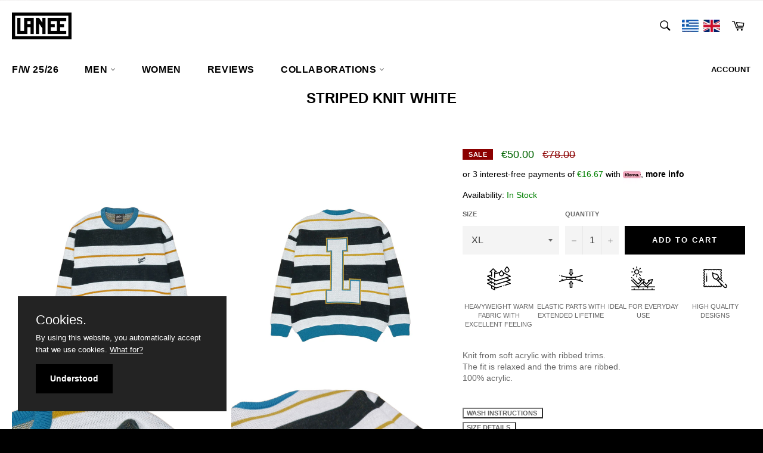

--- FILE ---
content_type: text/html; charset=utf-8
request_url: https://www.laneeclothing.com/products/striped-knit-crew-white
body_size: 43462
content:
<!DOCTYPE html>
<!--[if IE 9]> <html class="ie9 no-js" lang="en" dir="ltr"> <![endif]-->
<!--[if (gt IE 9)|!(IE)]><!--> <html class="no-js" lang="en" dir="ltr"> <!--<![endif]-->
<head>
  
<!-- Google Tag Manager -->
<script>(function(w,d,s,l,i){w[l]=w[l]||[];w[l].push({'gtm.start':
new Date().getTime(),event:'gtm.js'});var f=d.getElementsByTagName(s)[0],
j=d.createElement(s),dl=l!='dataLayer'?'&l='+l:'';j.async=true;j.src=
'https://www.googletagmanager.com/gtm.js?id='+i+dl;f.parentNode.insertBefore(j,f);
})(window,document,'script','dataLayer','GTM-WJ45JM8');</script>
<!-- End Google Tag Manager -->
  
  

<!-- <script type="text/javascript">
  window.dataLayer=window.dataLayer||[];dataLayer.push({event:'view_item',eventModel:{value:50.00,items:[{id:'shopify_GR_7775821955284_43341295321300',google_business_vertical:'retail',},]}});
</script> -->

</script>


  

<script type="application/ld+json">
    {
      "@context": "https://schema.org",
      "@type": "WebSite",
      "url": "https://www.laneeclothing.com",
      "potentialAction": {
        "@type": "SearchAction",
        "target": "https://www.laneeclothing.com/search?q={search_term_string}",
        "query-input": "required name=search_term_string"
      }
    }
</script>




<script type="application/ld+json">
    {
      "@context": "https://schema.org",
      "@type": "BreadcrumbList",
      "itemListElement": [ 
  
  	
    
    {
        "@type": "ListItem",
        "position": 1,
        "name": "STRIPED KNIT WHITE",
        "item": "https://www.laneeclothing.com/collection//products/striped-knit-crew-white"
    }
  
  
      ]
    }
</script>





<!-- /snippets/ls-head.liquid -->

<link rel="sitemap" type="application/xml" title="Sitemap"
          href="https://www.laneeclothing.com/my/sitemap.xml">
<!-- /snippets/ls-sdk.liquid -->
<script type="text/javascript">
  window.LangShopConfig = {
    "currentLanguage": "en",
    "currentCurrency": "eur",
    "currentCountry": "GR",
    "shopifyLocales":[{"code":"en","name":"English","endonym_name":"English","rootUrl":"\/"},{"code":"el","name":"Greek","endonym_name":"Ελληνικά","rootUrl":"\/el"}    ],"shopifyCurrencies": ["EUR"],
    "originalLanguage":{"code":"en","title":"English","icon":null,"published":true},
    "targetLanguages":[{"code":"el","title":"Greek","icon":null,"published":true}],
    "languagesSwitchers":[{"id":77861452,"title":null,"type":"inline","display":"icons","position":"bottom-right","offset":"10px 10px","shortTitles":false,"icons":"rounded","sprite":"flags","defaultStyles":true,"devices":{"mobile":{"visible":true,"minWidth":null,"maxWidth":{"value":480,"dimension":"px"}},"tablet":{"visible":true,"minWidth":{"value":481,"dimension":"px"},"maxWidth":{"value":1023,"dimension":"px"}},"desktop":{"visible":true,"minWidth":{"value":1024,"dimension":"px"},"maxWidth":null}},"styles":{"dropdown":{"activeContainer":{"padding":{"top":{"value":8,"dimension":"px"},"right":{"value":10,"dimension":"px"},"bottom":{"value":8,"dimension":"px"},"left":{"value":10,"dimension":"px"}},"background":"rgba(255, 255, 255, 0.95)","borderRadius":{"topLeft":{"value":0,"dimension":"px"},"topRight":{"value":0,"dimension":"px"},"bottomLeft":{"value":0,"dimension":"px"},"bottomRight":{"value":0,"dimension":"px"}},"borderTop":{"color":"rgba(224, 224, 224, 1)","style":"solid","width":{"value":1,"dimension":"px"}},"borderRight":{"color":"rgba(224, 224, 224, 1)","style":"solid","width":{"value":1,"dimension":"px"}},"borderBottom":{"color":"rgba(224, 224, 224, 1)","style":"solid","width":{"value":1,"dimension":"px"}},"borderLeft":{"color":"rgba(224, 224, 224, 1)","style":"solid","width":{"value":1,"dimension":"px"}}},"activeContainerHovered":null,"activeItem":{"fontSize":{"value":13,"dimension":"px"},"fontFamily":"Open Sans","color":"rgba(39, 46, 49, 1)"},"activeItemHovered":null,"activeItemIcon":{"offset":{"value":10,"dimension":"px"},"position":"left"},"dropdownContainer":{"animation":"sliding","background":"rgba(255, 255, 255, 0.95)","borderRadius":{"topLeft":{"value":0,"dimension":"px"},"topRight":{"value":0,"dimension":"px"},"bottomLeft":{"value":0,"dimension":"px"},"bottomRight":{"value":0,"dimension":"px"}},"borderTop":{"color":"rgba(224, 224, 224, 1)","style":"solid","width":{"value":1,"dimension":"px"}},"borderRight":{"color":"rgba(224, 224, 224, 1)","style":"solid","width":{"value":1,"dimension":"px"}},"borderBottom":{"color":"rgba(224, 224, 224, 1)","style":"solid","width":{"value":1,"dimension":"px"}},"borderLeft":{"color":"rgba(224, 224, 224, 1)","style":"solid","width":{"value":1,"dimension":"px"}},"padding":{"top":{"value":0,"dimension":"px"},"right":{"value":0,"dimension":"px"},"bottom":{"value":0,"dimension":"px"},"left":{"value":0,"dimension":"px"}}},"dropdownContainerHovered":null,"dropdownItem":{"padding":{"top":{"value":8,"dimension":"px"},"right":{"value":10,"dimension":"px"},"bottom":{"value":8,"dimension":"px"},"left":{"value":10,"dimension":"px"}},"fontSize":{"value":13,"dimension":"px"},"fontFamily":"Open Sans","color":"rgba(39, 46, 49, 1)"},"dropdownItemHovered":{"color":"rgba(27, 160, 227, 1)"},"dropdownItemIcon":{"position":"left","offset":{"value":10,"dimension":"px"}},"arrow":{"color":"rgba(39, 46, 49, 1)","position":"right","offset":{"value":20,"dimension":"px"},"size":{"value":6,"dimension":"px"}}},"inline":{"container":{"background":"rgba(255,255,255,.95)","borderRadius":{"topLeft":{"value":4,"dimension":"px"},"topRight":{"value":4,"dimension":"px"},"bottomLeft":{"value":4,"dimension":"px"},"bottomRight":{"value":4,"dimension":"px"}},"borderTop":{"color":"rgba(224, 224, 224, 1)","style":"solid","width":{"value":1,"dimension":"px"}},"borderRight":{"color":"rgba(224, 224, 224, 1)","style":"solid","width":{"value":1,"dimension":"px"}},"borderBottom":{"color":"rgba(224, 224, 224, 1)","style":"solid","width":{"value":1,"dimension":"px"}},"borderLeft":{"color":"rgba(224, 224, 224, 1)","style":"solid","width":{"value":1,"dimension":"px"}}},"containerHovered":null,"item":{"background":"transparent","padding":{"top":{"value":8,"dimension":"px"},"right":{"value":10,"dimension":"px"},"bottom":{"value":8,"dimension":"px"},"left":{"value":10,"dimension":"px"}},"fontSize":{"value":13,"dimension":"px"},"fontFamily":"Open Sans","color":"rgba(39, 46, 49, 1)"},"itemHovered":{"background":"rgba(245, 245, 245, 1)","color":"rgba(39, 46, 49, 1)"},"itemActive":{"background":"rgba(245, 245, 245, 1)","color":"rgba(27, 160, 227, 1)"},"itemIcon":{"position":"left","offset":{"value":10,"dimension":"px"}}},"ios":{"activeContainer":{"padding":{"top":{"value":0,"dimension":"px"},"right":{"value":0,"dimension":"px"},"bottom":{"value":0,"dimension":"px"},"left":{"value":0,"dimension":"px"}},"background":"rgba(255,255,255,.95)","borderRadius":{"topLeft":{"value":0,"dimension":"px"},"topRight":{"value":0,"dimension":"px"},"bottomLeft":{"value":0,"dimension":"px"},"bottomRight":{"value":0,"dimension":"px"}},"borderTop":{"color":"rgba(224, 224, 224, 1)","style":"solid","width":{"value":1,"dimension":"px"}},"borderRight":{"color":"rgba(224, 224, 224, 1)","style":"solid","width":{"value":1,"dimension":"px"}},"borderBottom":{"color":"rgba(224, 224, 224, 1)","style":"solid","width":{"value":1,"dimension":"px"}},"borderLeft":{"color":"rgba(224, 224, 224, 1)","style":"solid","width":{"value":1,"dimension":"px"}}},"activeContainerHovered":null,"activeItem":{"fontSize":{"value":13,"dimension":"px"},"fontFamily":"Open Sans","color":"rgba(39, 46, 49, 1)","padding":{"top":{"value":8,"dimension":"px"},"right":{"value":10,"dimension":"px"},"bottom":{"value":8,"dimension":"px"},"left":{"value":10,"dimension":"px"}}},"activeItemHovered":null,"activeItemIcon":{"position":"left","offset":{"value":10,"dimension":"px"}},"modalOverlay":{"background":"rgba(0, 0, 0, 0.7)"},"wheelButtonsContainer":{"background":"rgba(255, 255, 255, 1)","padding":{"top":{"value":8,"dimension":"px"},"right":{"value":10,"dimension":"px"},"bottom":{"value":8,"dimension":"px"},"left":{"value":10,"dimension":"px"}},"borderTop":{"color":"rgba(224, 224, 224, 1)","style":"solid","width":{"value":0,"dimension":"px"}},"borderRight":{"color":"rgba(224, 224, 224, 1)","style":"solid","width":{"value":0,"dimension":"px"}},"borderBottom":{"color":"rgba(224, 224, 224, 1)","style":"solid","width":{"value":1,"dimension":"px"}},"borderLeft":{"color":"rgba(224, 224, 224, 1)","style":"solid","width":{"value":0,"dimension":"px"}}},"wheelCloseButton":{"fontSize":{"value":14,"dimension":"px"},"fontFamily":"Open Sans","color":"rgba(39, 46, 49, 1)","fontWeight":"bold"},"wheelCloseButtonHover":null,"wheelSubmitButton":{"fontSize":{"value":14,"dimension":"px"},"fontFamily":"Open Sans","color":"rgba(39, 46, 49, 1)","fontWeight":"bold"},"wheelSubmitButtonHover":null,"wheelPanelContainer":{"background":"rgba(255, 255, 255, 1)"},"wheelLine":{"borderTop":{"color":"rgba(224, 224, 224, 1)","style":"solid","width":{"value":1,"dimension":"px"}},"borderRight":{"color":"rgba(224, 224, 224, 1)","style":"solid","width":{"value":0,"dimension":"px"}},"borderBottom":{"color":"rgba(224, 224, 224, 1)","style":"solid","width":{"value":1,"dimension":"px"}},"borderLeft":{"color":"rgba(224, 224, 224, 1)","style":"solid","width":{"value":0,"dimension":"px"}}},"wheelItem":{"background":"transparent","padding":{"top":{"value":8,"dimension":"px"},"right":{"value":10,"dimension":"px"},"bottom":{"value":8,"dimension":"px"},"left":{"value":10,"dimension":"px"}},"fontSize":{"value":13,"dimension":"px"},"fontFamily":"Open Sans","color":"rgba(39, 46, 49, 1)","justifyContent":"flex-start"},"wheelItemIcon":{"position":"left","offset":{"value":10,"dimension":"px"}}},"modal":{"activeContainer":{"padding":{"top":{"value":0,"dimension":"px"},"right":{"value":0,"dimension":"px"},"bottom":{"value":0,"dimension":"px"},"left":{"value":0,"dimension":"px"}},"background":"rgba(255,255,255,.95)","borderRadius":{"topLeft":{"value":0,"dimension":"px"},"topRight":{"value":0,"dimension":"px"},"bottomLeft":{"value":0,"dimension":"px"},"bottomRight":{"value":0,"dimension":"px"}},"borderTop":{"color":"rgba(224, 224, 224, 1)","style":"solid","width":{"value":1,"dimension":"px"}},"borderRight":{"color":"rgba(224, 224, 224, 1)","style":"solid","width":{"value":1,"dimension":"px"}},"borderBottom":{"color":"rgba(224, 224, 224, 1)","style":"solid","width":{"value":1,"dimension":"px"}},"borderLeft":{"color":"rgba(224, 224, 224, 1)","style":"solid","width":{"value":1,"dimension":"px"}}},"activeContainerHovered":null,"activeItem":{"fontSize":{"value":13,"dimension":"px"},"fontFamily":"Open Sans","color":"rgba(39, 46, 49, 1)","padding":{"top":{"value":8,"dimension":"px"},"right":{"value":10,"dimension":"px"},"bottom":{"value":8,"dimension":"px"},"left":{"value":10,"dimension":"px"}}},"activeItemHovered":null,"activeItemIcon":{"position":"left","offset":{"value":10,"dimension":"px"}},"modalOverlay":{"background":"rgba(0, 0, 0, 0.7)"},"modalContent":{"animation":"sliding-down","background":"rgba(255, 255, 255, 1)","maxHeight":{"value":80,"dimension":"vh"},"maxWidth":{"value":80,"dimension":"vw"},"width":{"value":320,"dimension":"px"}},"modalContentHover":null,"modalItem":{"reverseElements":true,"fontSize":{"value":11,"dimension":"px"},"fontFamily":"Open Sans","color":"rgba(102, 102, 102, 1)","textTransform":"uppercase","fontWeight":"bold","justifyContent":"space-between","letterSpacing":{"value":3,"dimension":"px"},"padding":{"top":{"value":20,"dimension":"px"},"right":{"value":26,"dimension":"px"},"bottom":{"value":20,"dimension":"px"},"left":{"value":26,"dimension":"px"}}},"modalItemIcon":{"offset":{"value":20,"dimension":"px"}},"modalItemRadio":{"size":{"value":20,"dimension":"px"},"offset":{"value":20,"dimension":"px"},"color":"rgba(193, 202, 202, 1)"},"modalItemHovered":{"background":"rgba(255, 103, 99, 0.5)","color":"rgba(254, 236, 233, 1)"},"modalItemHoveredRadio":{"size":{"value":20,"dimension":"px"},"offset":{"value":20,"dimension":"px"},"color":"rgba(254, 236, 233, 1)"},"modalActiveItem":{"fontSize":{"value":15,"dimension":"px"},"color":"rgba(254, 236, 233, 1)","background":"rgba(255, 103, 99, 1)"},"modalActiveItemRadio":{"size":{"value":24,"dimension":"px"},"offset":{"value":18,"dimension":"px"},"color":"rgba(255, 255, 255, 1)"},"modalActiveItemHovered":null,"modalActiveItemHoveredRadio":null},"select":{"container":{"background":"rgba(255,255,255, 1)","borderRadius":{"topLeft":{"value":4,"dimension":"px"},"topRight":{"value":4,"dimension":"px"},"bottomLeft":{"value":4,"dimension":"px"},"bottomRight":{"value":4,"dimension":"px"}},"borderTop":{"color":"rgba(204, 204, 204, 1)","style":"solid","width":{"value":1,"dimension":"px"}},"borderRight":{"color":"rgba(204, 204, 204, 1)","style":"solid","width":{"value":1,"dimension":"px"}},"borderBottom":{"color":"rgba(204, 204, 204, 1)","style":"solid","width":{"value":1,"dimension":"px"}},"borderLeft":{"color":"rgba(204, 204, 204, 1)","style":"solid","width":{"value":1,"dimension":"px"}}},"text":{"padding":{"top":{"value":5,"dimension":"px"},"right":{"value":8,"dimension":"px"},"bottom":{"value":5,"dimension":"px"},"left":{"value":8,"dimension":"px"}},"fontSize":{"value":13,"dimension":"px"},"fontFamily":"Open Sans","color":"rgba(39, 46, 49, 1)"}}},"disabled":true}],
    "defaultCurrency":{"code":"eur","title":"Euro","icon":null,"rate":0.9242,"formatWithCurrency":"€{{amount}} EUR","formatWithoutCurrency":"€{{amount}}"},
    "targetCurrencies":[],
    "currenciesSwitchers":[{"id":34973776,"title":null,"type":"dropdown","display":"all","position":"bottom-left","offset":"10px","shortTitles":false,"icons":"rounded","sprite":"flags","defaultStyles":true,"devices":{"mobile":{"visible":true,"minWidth":null,"maxWidth":{"value":480,"dimension":"px"}},"tablet":{"visible":true,"minWidth":{"value":481,"dimension":"px"},"maxWidth":{"value":1023,"dimension":"px"}},"desktop":{"visible":true,"minWidth":{"value":1024,"dimension":"px"},"maxWidth":null}},"styles":{"dropdown":{"activeContainer":{"padding":{"top":{"value":8,"dimension":"px"},"right":{"value":10,"dimension":"px"},"bottom":{"value":8,"dimension":"px"},"left":{"value":10,"dimension":"px"}},"background":"rgba(255,255,255,.95)","borderRadius":{"topLeft":{"value":0,"dimension":"px"},"topRight":{"value":0,"dimension":"px"},"bottomLeft":{"value":0,"dimension":"px"},"bottomRight":{"value":0,"dimension":"px"}},"borderTop":{"color":"rgba(224, 224, 224, 1)","style":"solid","width":{"value":1,"dimension":"px"}},"borderRight":{"color":"rgba(224, 224, 224, 1)","style":"solid","width":{"value":1,"dimension":"px"}},"borderBottom":{"color":"rgba(224, 224, 224, 1)","style":"solid","width":{"value":1,"dimension":"px"}},"borderLeft":{"color":"rgba(224, 224, 224, 1)","style":"solid","width":{"value":1,"dimension":"px"}}},"activeContainerHovered":null,"activeItem":{"fontSize":{"value":13,"dimension":"px"},"fontFamily":"Open Sans","color":"rgba(39, 46, 49, 1)"},"activeItemHovered":null,"activeItemIcon":{"offset":{"value":10,"dimension":"px"},"position":"left"},"dropdownContainer":{"animation":"sliding","background":"rgba(255,255,255,.95)","borderRadius":{"topLeft":{"value":0,"dimension":"px"},"topRight":{"value":0,"dimension":"px"},"bottomLeft":{"value":0,"dimension":"px"},"bottomRight":{"value":0,"dimension":"px"}},"borderTop":{"color":"rgba(224, 224, 224, 1)","style":"solid","width":{"value":1,"dimension":"px"}},"borderRight":{"color":"rgba(224, 224, 224, 1)","style":"solid","width":{"value":1,"dimension":"px"}},"borderBottom":{"color":"rgba(224, 224, 224, 1)","style":"solid","width":{"value":1,"dimension":"px"}},"borderLeft":{"color":"rgba(224, 224, 224, 1)","style":"solid","width":{"value":1,"dimension":"px"}},"padding":{"top":{"value":0,"dimension":"px"},"right":{"value":0,"dimension":"px"},"bottom":{"value":0,"dimension":"px"},"left":{"value":0,"dimension":"px"}}},"dropdownContainerHovered":null,"dropdownItem":{"padding":{"top":{"value":8,"dimension":"px"},"right":{"value":10,"dimension":"px"},"bottom":{"value":8,"dimension":"px"},"left":{"value":10,"dimension":"px"}},"fontSize":{"value":13,"dimension":"px"},"fontFamily":"Open Sans","color":"rgba(39, 46, 49, 1)"},"dropdownItemHovered":{"color":"rgba(27, 160, 227, 1)"},"dropdownItemIcon":{"position":"left","offset":{"value":10,"dimension":"px"}},"arrow":{"color":"rgba(39, 46, 49, 1)","position":"right","offset":{"value":20,"dimension":"px"},"size":{"value":6,"dimension":"px"}}},"inline":{"container":{"background":"rgba(255,255,255,.95)","borderRadius":{"topLeft":{"value":4,"dimension":"px"},"topRight":{"value":4,"dimension":"px"},"bottomLeft":{"value":4,"dimension":"px"},"bottomRight":{"value":4,"dimension":"px"}},"borderTop":{"color":"rgba(224, 224, 224, 1)","style":"solid","width":{"value":1,"dimension":"px"}},"borderRight":{"color":"rgba(224, 224, 224, 1)","style":"solid","width":{"value":1,"dimension":"px"}},"borderBottom":{"color":"rgba(224, 224, 224, 1)","style":"solid","width":{"value":1,"dimension":"px"}},"borderLeft":{"color":"rgba(224, 224, 224, 1)","style":"solid","width":{"value":1,"dimension":"px"}}},"containerHovered":null,"item":{"background":"transparent","padding":{"top":{"value":8,"dimension":"px"},"right":{"value":10,"dimension":"px"},"bottom":{"value":8,"dimension":"px"},"left":{"value":10,"dimension":"px"}},"fontSize":{"value":13,"dimension":"px"},"fontFamily":"Open Sans","color":"rgba(39, 46, 49, 1)"},"itemHovered":{"background":"rgba(245, 245, 245, 1)","color":"rgba(39, 46, 49, 1)"},"itemActive":{"background":"rgba(245, 245, 245, 1)","color":"rgba(27, 160, 227, 1)"},"itemIcon":{"position":"left","offset":{"value":10,"dimension":"px"}}},"ios":{"activeContainer":{"padding":{"top":{"value":0,"dimension":"px"},"right":{"value":0,"dimension":"px"},"bottom":{"value":0,"dimension":"px"},"left":{"value":0,"dimension":"px"}},"background":"rgba(255,255,255,.95)","borderRadius":{"topLeft":{"value":0,"dimension":"px"},"topRight":{"value":0,"dimension":"px"},"bottomLeft":{"value":0,"dimension":"px"},"bottomRight":{"value":0,"dimension":"px"}},"borderTop":{"color":"rgba(224, 224, 224, 1)","style":"solid","width":{"value":1,"dimension":"px"}},"borderRight":{"color":"rgba(224, 224, 224, 1)","style":"solid","width":{"value":1,"dimension":"px"}},"borderBottom":{"color":"rgba(224, 224, 224, 1)","style":"solid","width":{"value":1,"dimension":"px"}},"borderLeft":{"color":"rgba(224, 224, 224, 1)","style":"solid","width":{"value":1,"dimension":"px"}}},"activeContainerHovered":null,"activeItem":{"fontSize":{"value":13,"dimension":"px"},"fontFamily":"Open Sans","color":"rgba(39, 46, 49, 1)","padding":{"top":{"value":8,"dimension":"px"},"right":{"value":10,"dimension":"px"},"bottom":{"value":8,"dimension":"px"},"left":{"value":10,"dimension":"px"}}},"activeItemHovered":null,"activeItemIcon":{"position":"left","offset":{"value":10,"dimension":"px"}},"modalOverlay":{"background":"rgba(0, 0, 0, 0.7)"},"wheelButtonsContainer":{"background":"rgba(255, 255, 255, 1)","padding":{"top":{"value":8,"dimension":"px"},"right":{"value":10,"dimension":"px"},"bottom":{"value":8,"dimension":"px"},"left":{"value":10,"dimension":"px"}},"borderTop":{"color":"rgba(224, 224, 224, 1)","style":"solid","width":{"value":0,"dimension":"px"}},"borderRight":{"color":"rgba(224, 224, 224, 1)","style":"solid","width":{"value":0,"dimension":"px"}},"borderBottom":{"color":"rgba(224, 224, 224, 1)","style":"solid","width":{"value":1,"dimension":"px"}},"borderLeft":{"color":"rgba(224, 224, 224, 1)","style":"solid","width":{"value":0,"dimension":"px"}}},"wheelCloseButton":{"fontSize":{"value":14,"dimension":"px"},"fontFamily":"Open Sans","color":"rgba(39, 46, 49, 1)","fontWeight":"bold"},"wheelCloseButtonHover":null,"wheelSubmitButton":{"fontSize":{"value":14,"dimension":"px"},"fontFamily":"Open Sans","color":"rgba(39, 46, 49, 1)","fontWeight":"bold"},"wheelSubmitButtonHover":null,"wheelPanelContainer":{"background":"rgba(255, 255, 255, 1)"},"wheelLine":{"borderTop":{"color":"rgba(224, 224, 224, 1)","style":"solid","width":{"value":1,"dimension":"px"}},"borderRight":{"color":"rgba(224, 224, 224, 1)","style":"solid","width":{"value":0,"dimension":"px"}},"borderBottom":{"color":"rgba(224, 224, 224, 1)","style":"solid","width":{"value":1,"dimension":"px"}},"borderLeft":{"color":"rgba(224, 224, 224, 1)","style":"solid","width":{"value":0,"dimension":"px"}}},"wheelItem":{"background":"transparent","padding":{"top":{"value":8,"dimension":"px"},"right":{"value":10,"dimension":"px"},"bottom":{"value":8,"dimension":"px"},"left":{"value":10,"dimension":"px"}},"fontSize":{"value":13,"dimension":"px"},"fontFamily":"Open Sans","color":"rgba(39, 46, 49, 1)","justifyContent":"flex-start"},"wheelItemIcon":{"position":"left","offset":{"value":10,"dimension":"px"}}},"modal":{"activeContainer":{"padding":{"top":{"value":0,"dimension":"px"},"right":{"value":0,"dimension":"px"},"bottom":{"value":0,"dimension":"px"},"left":{"value":0,"dimension":"px"}},"background":"rgba(255,255,255,.95)","borderRadius":{"topLeft":{"value":0,"dimension":"px"},"topRight":{"value":0,"dimension":"px"},"bottomLeft":{"value":0,"dimension":"px"},"bottomRight":{"value":0,"dimension":"px"}},"borderTop":{"color":"rgba(224, 224, 224, 1)","style":"solid","width":{"value":1,"dimension":"px"}},"borderRight":{"color":"rgba(224, 224, 224, 1)","style":"solid","width":{"value":1,"dimension":"px"}},"borderBottom":{"color":"rgba(224, 224, 224, 1)","style":"solid","width":{"value":1,"dimension":"px"}},"borderLeft":{"color":"rgba(224, 224, 224, 1)","style":"solid","width":{"value":1,"dimension":"px"}}},"activeContainerHovered":null,"activeItem":{"fontSize":{"value":13,"dimension":"px"},"fontFamily":"Open Sans","color":"rgba(39, 46, 49, 1)","padding":{"top":{"value":8,"dimension":"px"},"right":{"value":10,"dimension":"px"},"bottom":{"value":8,"dimension":"px"},"left":{"value":10,"dimension":"px"}}},"activeItemHovered":null,"activeItemIcon":{"position":"left","offset":{"value":10,"dimension":"px"}},"modalOverlay":{"background":"rgba(0, 0, 0, 0.7)"},"modalContent":{"animation":"sliding-down","background":"rgba(255, 255, 255, 1)","maxHeight":{"value":80,"dimension":"vh"},"maxWidth":{"value":80,"dimension":"vw"},"width":{"value":320,"dimension":"px"}},"modalContentHover":null,"modalItem":{"reverseElements":true,"fontSize":{"value":11,"dimension":"px"},"fontFamily":"Open Sans","color":"rgba(102, 102, 102, 1)","textTransform":"uppercase","fontWeight":"bold","justifyContent":"space-between","letterSpacing":{"value":3,"dimension":"px"},"padding":{"top":{"value":20,"dimension":"px"},"right":{"value":26,"dimension":"px"},"bottom":{"value":20,"dimension":"px"},"left":{"value":26,"dimension":"px"}}},"modalItemIcon":{"offset":{"value":20,"dimension":"px"}},"modalItemRadio":{"size":{"value":20,"dimension":"px"},"offset":{"value":20,"dimension":"px"},"color":"rgba(193, 202, 202, 1)"},"modalItemHovered":{"background":"rgba(255, 103, 99, 0.5)","color":"rgba(254, 236, 233, 1)"},"modalItemHoveredRadio":{"size":{"value":20,"dimension":"px"},"offset":{"value":20,"dimension":"px"},"color":"rgba(254, 236, 233, 1)"},"modalActiveItem":{"fontSize":{"value":15,"dimension":"px"},"color":"rgba(254, 236, 233, 1)","background":"rgba(255, 103, 99, 1)"},"modalActiveItemRadio":{"size":{"value":24,"dimension":"px"},"offset":{"value":18,"dimension":"px"},"color":"rgba(255, 255, 255, 1)"},"modalActiveItemHovered":null,"modalActiveItemHoveredRadio":null},"select":{"container":{"background":"rgba(255,255,255, 1)","borderRadius":{"topLeft":{"value":4,"dimension":"px"},"topRight":{"value":4,"dimension":"px"},"bottomLeft":{"value":4,"dimension":"px"},"bottomRight":{"value":4,"dimension":"px"}},"borderTop":{"color":"rgba(204, 204, 204, 1)","style":"solid","width":{"value":1,"dimension":"px"}},"borderRight":{"color":"rgba(204, 204, 204, 1)","style":"solid","width":{"value":1,"dimension":"px"}},"borderBottom":{"color":"rgba(204, 204, 204, 1)","style":"solid","width":{"value":1,"dimension":"px"}},"borderLeft":{"color":"rgba(204, 204, 204, 1)","style":"solid","width":{"value":1,"dimension":"px"}}},"text":{"padding":{"top":{"value":5,"dimension":"px"},"right":{"value":8,"dimension":"px"},"bottom":{"value":5,"dimension":"px"},"left":{"value":8,"dimension":"px"}},"fontSize":{"value":13,"dimension":"px"},"fontFamily":"Open Sans","color":"rgba(39, 46, 49, 1)"}}},"disabled":false}],
    "languageDetection":"location",
    "languagesCountries":[{"code":"en","countries":["as","ai","ag","ar","aw","au","bs","bh","bd","bb","bz","bm","bw","br","io","bn","kh","cm","ca","ky","cx","cc","ck","cr","dk","dm","eg","et","fk","fj","gm","gh","gi","gl","gd","gu","gg","gy","hk","is","in","id","ie","im","il","jm","je","jo","ke","ki","kr","kw","la","lb","ls","lr","ly","my","mv","mt","mh","mu","fm","mc","ms","na","nr","np","an","nz","ni","ng","nu","nf","mp","om","pk","pw","pa","pg","ph","pn","pr","qa","rw","sh","kn","lc","vc","ws","sc","sl","sg","sb","so","za","gs","lk","sd","sr","sz","sy","tz","th","tl","tk","to","tt","tc","tv","ug","ua","ae","gb","us","um","vu","vn","vg","vi","zm","zw","bq","ss","sx","cw"]},{"code":"el","countries":["al","cy","gr"]}],
    "languagesBrowsers":[{"code":"en","browsers":["en","el"]},{"code":"el","browsers":[]}],
    "currencyDetection":"language",
    "currenciesLanguages":null,
    "currenciesCountries":null,
    "recommendationAlert":{"enabled":false,"type":"banner","styles":{"banner":{"bannerContainer":{"position":"top","spacing":10,"borderTop":{"color":"rgba(0,0,0,0.2)","style":"solid","width":{"value":0,"dimension":"px"}},"borderRight":{"color":"rgba(0,0,0,0.2)","style":"solid","width":{"value":0,"dimension":"px"}},"borderBottom":{"color":"rgba(0,0,0,0.2)","style":"solid","width":{"value":1,"dimension":"px"}},"borderLeft":{"color":"rgba(0,0,0,0.2)","style":"solid","width":{"value":0,"dimension":"px"}},"padding":{"top":{"value":23,"dimension":"px"},"right":{"value":55,"dimension":"px"},"bottom":{"value":23,"dimension":"px"},"left":{"value":55,"dimension":"px"}},"background":"rgba(255, 255, 255, 1)"},"bannerMessage":{"fontSize":{"value":16,"dimension":"px"}},"selectorContainer":{"background":"rgba(244,244,244, 1)","borderRadius":{"topLeft":{"value":2,"dimension":"px"},"topRight":{"value":2,"dimension":"px"},"bottomLeft":{"value":2,"dimension":"px"},"bottomRight":{"value":2,"dimension":"px"}},"borderTop":{"color":"rgba(204, 204, 204, 1)","style":"solid","width":{"value":0,"dimension":"px"}},"borderRight":{"color":"rgba(204, 204, 204, 1)","style":"solid","width":{"value":0,"dimension":"px"}},"borderBottom":{"color":"rgba(204, 204, 204, 1)","style":"solid","width":{"value":0,"dimension":"px"}},"borderLeft":{"color":"rgba(204, 204, 204, 1)","style":"solid","width":{"value":0,"dimension":"px"}}},"selectorContainerHovered":null,"selectorText":{"padding":{"top":{"value":8,"dimension":"px"},"right":{"value":8,"dimension":"px"},"bottom":{"value":8,"dimension":"px"},"left":{"value":8,"dimension":"px"}},"fontSize":{"value":16,"dimension":"px"},"fontFamily":"Open Sans","color":"rgba(39, 46, 49, 1)"},"selectorTextHovered":null,"changeButton":{"borderTop":{"color":"transparent","style":"solid","width":{"value":0,"dimension":"px"}},"borderRight":{"color":"transparent","style":"solid","width":{"value":0,"dimension":"px"}},"borderBottom":{"color":"transparent","style":"solid","width":{"value":0,"dimension":"px"}},"borderLeft":{"color":"transparent","style":"solid","width":{"value":0,"dimension":"px"}},"fontSize":{"value":16,"dimension":"px"},"borderRadius":{"topLeft":{"value":2,"dimension":"px"},"topRight":{"value":2,"dimension":"px"},"bottomLeft":{"value":2,"dimension":"px"},"bottomRight":{"value":2,"dimension":"px"}},"padding":{"top":{"value":8,"dimension":"px"},"right":{"value":8,"dimension":"px"},"bottom":{"value":8,"dimension":"px"},"left":{"value":8,"dimension":"px"}},"background":"rgba(0, 0, 0, 1)","color":"rgba(255, 255, 255, 1)"},"changeButtonHovered":null,"closeButton":{"fontSize":{"value":16,"dimension":"px"},"color":"rgba(0, 0, 0, 1)"},"closeButtonHovered":null},"popup":{"popupContainer":{"maxWidth":{"value":30,"dimension":"rem"},"position":"bottom-left","spacing":10,"offset":{"value":1,"dimension":"em"},"borderTop":{"color":"rgba(0,0,0,0.2)","style":"solid","width":{"value":0,"dimension":"px"}},"borderRight":{"color":"rgba(0,0,0,0.2)","style":"solid","width":{"value":0,"dimension":"px"}},"borderBottom":{"color":"rgba(0,0,0,0.2)","style":"solid","width":{"value":1,"dimension":"px"}},"borderLeft":{"color":"rgba(0,0,0,0.2)","style":"solid","width":{"value":0,"dimension":"px"}},"borderRadius":{"topLeft":{"value":0,"dimension":"px"},"topRight":{"value":0,"dimension":"px"},"bottomLeft":{"value":0,"dimension":"px"},"bottomRight":{"value":0,"dimension":"px"}},"padding":{"top":{"value":15,"dimension":"px"},"right":{"value":20,"dimension":"px"},"bottom":{"value":15,"dimension":"px"},"left":{"value":20,"dimension":"px"}},"background":"rgba(255, 255, 255, 1)"},"popupMessage":{"fontSize":{"value":16,"dimension":"px"}},"selectorContainer":{"background":"rgba(244,244,244, 1)","borderRadius":{"topLeft":{"value":2,"dimension":"px"},"topRight":{"value":2,"dimension":"px"},"bottomLeft":{"value":2,"dimension":"px"},"bottomRight":{"value":2,"dimension":"px"}},"borderTop":{"color":"rgba(204, 204, 204, 1)","style":"solid","width":{"value":0,"dimension":"px"}},"borderRight":{"color":"rgba(204, 204, 204, 1)","style":"solid","width":{"value":0,"dimension":"px"}},"borderBottom":{"color":"rgba(204, 204, 204, 1)","style":"solid","width":{"value":0,"dimension":"px"}},"borderLeft":{"color":"rgba(204, 204, 204, 1)","style":"solid","width":{"value":0,"dimension":"px"}}},"selectorContainerHovered":null,"selectorText":{"padding":{"top":{"value":8,"dimension":"px"},"right":{"value":8,"dimension":"px"},"bottom":{"value":8,"dimension":"px"},"left":{"value":8,"dimension":"px"}},"fontSize":{"value":16,"dimension":"px"},"fontFamily":"Open Sans","color":"rgba(39, 46, 49, 1)"},"selectorTextHovered":null,"changeButton":{"borderTop":{"color":"transparent","style":"solid","width":{"value":0,"dimension":"px"}},"borderRight":{"color":"transparent","style":"solid","width":{"value":0,"dimension":"px"}},"borderBottom":{"color":"transparent","style":"solid","width":{"value":0,"dimension":"px"}},"borderLeft":{"color":"transparent","style":"solid","width":{"value":0,"dimension":"px"}},"fontSize":{"value":16,"dimension":"px"},"borderRadius":{"topLeft":{"value":2,"dimension":"px"},"topRight":{"value":2,"dimension":"px"},"bottomLeft":{"value":2,"dimension":"px"},"bottomRight":{"value":2,"dimension":"px"}},"padding":{"top":{"value":8,"dimension":"px"},"right":{"value":8,"dimension":"px"},"bottom":{"value":8,"dimension":"px"},"left":{"value":8,"dimension":"px"}},"background":"rgba(0, 0, 0, 1)","color":"rgba(255, 255, 255, 1)"},"changeButtonHovered":null,"closeButton":{"fontSize":{"value":16,"dimension":"px"},"color":"rgba(0, 0, 0, 1)"},"closeButtonHovered":null}}},
    "currencyInQueryParam":true,
    "allowAutomaticRedirects":true,
    "storeMoneyFormat": "€{{amount}}",
    "storeMoneyWithCurrencyFormat": "€{{amount}} EUR",
    "themeDynamics":[],
    "dynamicThemeDomObserverInterval":0,
    "abilities":[{"id":1,"name":"use-analytics","expiresAt":null},{"id":2,"name":"use-agency-translation","expiresAt":null},{"id":3,"name":"use-free-translation","expiresAt":null},{"id":4,"name":"use-pro-translation","expiresAt":null},{"id":5,"name":"use-export-import","expiresAt":null},{"id":6,"name":"use-suggestions","expiresAt":null},{"id":7,"name":"use-revisions","expiresAt":null},{"id":8,"name":"use-mappings","expiresAt":null},{"id":9,"name":"use-dynamic-replacements","expiresAt":null},{"id":10,"name":"use-localized-theme","expiresAt":null},{"id":11,"name":"use-third-party-apps","expiresAt":null},{"id":12,"name":"use-translate-new-resources","expiresAt":null},{"id":13,"name":"use-selectors-customization","expiresAt":null},{"id":14,"name":"disable-branding","expiresAt":null},{"id":17,"name":"use-glossary","expiresAt":null}],
    "isAdmin":false,
    "isPreview":false,
    "i18n":{"en": {
            "recommendation_alert": {
                "currency_language_suggestion": null,
                "language_suggestion": null,
                "currency_suggestion": null,
                "change": null
            },
            "switchers": {
                "ios_switcher": {
                    "done": null,
                    "close": null
                }
            },
            "languages": {"en": null
,"el": null

            },
            "currencies": {"eur": null}
        },"el": {
            "recommendation_alert": {
                "currency_language_suggestion": null,
                "language_suggestion": null,
                "currency_suggestion": null,
                "change": null
            },
            "switchers": {
                "ios_switcher": {
                    "done": null,
                    "close": null
                }
            },
            "languages": {"el": null

            },
            "currencies": {"eur": null}
        }}};
</script>
<script src="//www.laneeclothing.com/cdn/shop/t/18/assets/ls-sdk.js?v=178331753548109665701700552503&proxy_prefix=/apps/langshop" defer></script><!--[if (gt IE 9)|!(IE)]><!--><script src="//www.laneeclothing.com/cdn/shop/t/18/assets/jquery.min.js?v=10474865187755489031700552503" defer></script><!--<![endif]-->
  <!--[if lte IE 9]><script src="//www.laneeclothing.com/cdn/shop/t/18/assets/jquery.min.js?v=10474865187755489031700552503"></script><![endif]-->
    
  
  <meta charset="utf-8">
  <meta http-equiv="X-UA-Compatible" content="IE=edge,chrome=1">
  <meta name="viewport" content="width=device-width,initial-scale=1">
  <meta name="theme-color" content="#222222">

  
  <link rel="shortcut icon" href="//www.laneeclothing.com/cdn/shop/files/favv_32x32.png?v=1767952652" type="image/png">
  

  <link rel="canonical" href="https://www.laneeclothing.com/products/striped-knit-crew-white"> 
  

  <!-- /snippets/social-meta-tags.liquid -->

<title>Lanee clothing | Sweat | STRIPED KNIT WHITE | Streetwear made in Greece</title>
  <meta property="og:type" content="product">
  <meta property="og:title" content="Sweat | Striped knit white">  
 
  <meta property="og:description" content="Knit from soft acrylic with ribbed trims.The fit is relaxed and the trims are ribbed.100% acrylic.">
  <meta name="description" content="Lanee Clothing | Sweat | Striped knit white | Knit from soft acrylic with ribbed trims.The fit is relaxed and the trims are ribbed.100% acrylic. | Streetwear made in Greece">
  <meta property="og:category" content="SWEAT" />
  <meta property="og:image" content="http://www.laneeclothing.com/cdn/shop/products/42_d033355b-592c-4d41-b7c5-a3e4edd8e49b_1024x1024.jpg?v=1664744914"><meta property="og:image" content="http://www.laneeclothing.com/cdn/shop/products/42a_da00b2c0-f507-453e-9b0e-8128eb47bd2e_1024x1024.jpg?v=1664744914"><meta property="og:image" content="http://www.laneeclothing.com/cdn/shop/products/42b_e5aad88d-b7b7-44fa-9882-a0bbf4ce7f24_1024x1024.jpg?v=1664744914"><meta property="og:image:url" content="http://www.laneeclothing.com/cdn/shop/products/42_d033355b-592c-4d41-b7c5-a3e4edd8e49b_1024x1024.jpg?v=1664744914"><meta property="og:image:url" content="http://www.laneeclothing.com/cdn/shop/products/42a_da00b2c0-f507-453e-9b0e-8128eb47bd2e_1024x1024.jpg?v=1664744914"><meta property="og:image:url" content="http://www.laneeclothing.com/cdn/shop/products/42b_e5aad88d-b7b7-44fa-9882-a0bbf4ce7f24_1024x1024.jpg?v=1664744914"><meta property="og:image:secure_url" content="https://www.laneeclothing.com/cdn/shop/products/42_d033355b-592c-4d41-b7c5-a3e4edd8e49b_1024x1024.jpg?v=1664744914"><meta property="og:image:secure_url" content="https://www.laneeclothing.com/cdn/shop/products/42a_da00b2c0-f507-453e-9b0e-8128eb47bd2e_1024x1024.jpg?v=1664744914"><meta property="og:image:secure_url" content="https://www.laneeclothing.com/cdn/shop/products/42b_e5aad88d-b7b7-44fa-9882-a0bbf4ce7f24_1024x1024.jpg?v=1664744914"><meta property="og:image:width" content="1024" />
  <meta property="og:image:height" content="1024" />
  <meta property="og:price:amount" content="50.00">
  <meta property="og:price:currency" content="EUR">
  <meta property="og:availability" content="instock" />
  <meta property="og:url" content=" https://www.laneeclothing.com/products/striped-knit-crew-white">

  
  
  <meta property="og:site_name" content="Lanee Clothing">


<meta name="twitter:site" content="@LaneeClothing">

<meta name="twitter:card" content="summary_large_image">
<meta name="twitter:title" content="STRIPED KNIT WHITE">
<meta name="twitter:description" content="Knit from soft acrylic with ribbed trims.The fit is relaxed and the trims are ribbed.100% acrylic.">
<meta property="fb:app_id" content="157315044449552"/>




  

  <script>window.performance && window.performance.mark && window.performance.mark('shopify.content_for_header.start');</script><meta name="google-site-verification" content="bzYUd3AbhMi5bA5hf-s6SoaKmBd_eVc_B0Y4Va2UzDU">
<meta id="shopify-digital-wallet" name="shopify-digital-wallet" content="/23403453/digital_wallets/dialog">
<meta name="shopify-checkout-api-token" content="953cac5b840709bb36093ca0c9049b40">
<meta id="in-context-paypal-metadata" data-shop-id="23403453" data-venmo-supported="false" data-environment="production" data-locale="en_US" data-paypal-v4="true" data-currency="EUR">
<link rel="alternate" hreflang="x-default" href="https://www.laneeclothing.com/products/striped-knit-crew-white">
<link rel="alternate" hreflang="en" href="https://www.laneeclothing.com/products/striped-knit-crew-white">
<link rel="alternate" hreflang="el" href="https://www.laneeclothing.com/el/products/striped-knit-crew-white">
<link rel="alternate" type="application/json+oembed" href="https://www.laneeclothing.com/products/striped-knit-crew-white.oembed">
<script async="async" src="/checkouts/internal/preloads.js?locale=en-GR"></script>
<script id="shopify-features" type="application/json">{"accessToken":"953cac5b840709bb36093ca0c9049b40","betas":["rich-media-storefront-analytics"],"domain":"www.laneeclothing.com","predictiveSearch":true,"shopId":23403453,"locale":"en"}</script>
<script>var Shopify = Shopify || {};
Shopify.shop = "testlanne.myshopify.com";
Shopify.locale = "en";
Shopify.currency = {"active":"EUR","rate":"1.0"};
Shopify.country = "GR";
Shopify.theme = {"name":"secondary image on hover","id":155500806486,"schema_name":"LangShop Theme","schema_version":"2.3.1","theme_store_id":null,"role":"main"};
Shopify.theme.handle = "null";
Shopify.theme.style = {"id":null,"handle":null};
Shopify.cdnHost = "www.laneeclothing.com/cdn";
Shopify.routes = Shopify.routes || {};
Shopify.routes.root = "/";</script>
<script type="module">!function(o){(o.Shopify=o.Shopify||{}).modules=!0}(window);</script>
<script>!function(o){function n(){var o=[];function n(){o.push(Array.prototype.slice.apply(arguments))}return n.q=o,n}var t=o.Shopify=o.Shopify||{};t.loadFeatures=n(),t.autoloadFeatures=n()}(window);</script>
<script id="shop-js-analytics" type="application/json">{"pageType":"product"}</script>
<script defer="defer" async type="module" src="//www.laneeclothing.com/cdn/shopifycloud/shop-js/modules/v2/client.init-shop-cart-sync_BdyHc3Nr.en.esm.js"></script>
<script defer="defer" async type="module" src="//www.laneeclothing.com/cdn/shopifycloud/shop-js/modules/v2/chunk.common_Daul8nwZ.esm.js"></script>
<script type="module">
  await import("//www.laneeclothing.com/cdn/shopifycloud/shop-js/modules/v2/client.init-shop-cart-sync_BdyHc3Nr.en.esm.js");
await import("//www.laneeclothing.com/cdn/shopifycloud/shop-js/modules/v2/chunk.common_Daul8nwZ.esm.js");

  window.Shopify.SignInWithShop?.initShopCartSync?.({"fedCMEnabled":true,"windoidEnabled":true});

</script>
<script>(function() {
  var isLoaded = false;
  function asyncLoad() {
    if (isLoaded) return;
    isLoaded = true;
    var urls = ["https:\/\/cdn.langshop.app\/buckets\/app\/libs\/storefront\/sdk.js?proxy_prefix=\/apps\/langshop\u0026source=sct\u0026shop=testlanne.myshopify.com"];
    for (var i = 0; i < urls.length; i++) {
      var s = document.createElement('script');
      s.type = 'text/javascript';
      s.async = true;
      s.src = urls[i];
      var x = document.getElementsByTagName('script')[0];
      x.parentNode.insertBefore(s, x);
    }
  };
  if(window.attachEvent) {
    window.attachEvent('onload', asyncLoad);
  } else {
    window.addEventListener('load', asyncLoad, false);
  }
})();</script>
<script id="__st">var __st={"a":23403453,"offset":7200,"reqid":"de64076f-d6f3-4c8f-bf36-fefe65180740-1768947571","pageurl":"www.laneeclothing.com\/products\/striped-knit-crew-white","u":"aaebf1509d4c","p":"product","rtyp":"product","rid":7775821955284};</script>
<script>window.ShopifyPaypalV4VisibilityTracking = true;</script>
<script id="captcha-bootstrap">!function(){'use strict';const t='contact',e='account',n='new_comment',o=[[t,t],['blogs',n],['comments',n],[t,'customer']],c=[[e,'customer_login'],[e,'guest_login'],[e,'recover_customer_password'],[e,'create_customer']],r=t=>t.map((([t,e])=>`form[action*='/${t}']:not([data-nocaptcha='true']) input[name='form_type'][value='${e}']`)).join(','),a=t=>()=>t?[...document.querySelectorAll(t)].map((t=>t.form)):[];function s(){const t=[...o],e=r(t);return a(e)}const i='password',u='form_key',d=['recaptcha-v3-token','g-recaptcha-response','h-captcha-response',i],f=()=>{try{return window.sessionStorage}catch{return}},m='__shopify_v',_=t=>t.elements[u];function p(t,e,n=!1){try{const o=window.sessionStorage,c=JSON.parse(o.getItem(e)),{data:r}=function(t){const{data:e,action:n}=t;return t[m]||n?{data:e,action:n}:{data:t,action:n}}(c);for(const[e,n]of Object.entries(r))t.elements[e]&&(t.elements[e].value=n);n&&o.removeItem(e)}catch(o){console.error('form repopulation failed',{error:o})}}const l='form_type',E='cptcha';function T(t){t.dataset[E]=!0}const w=window,h=w.document,L='Shopify',v='ce_forms',y='captcha';let A=!1;((t,e)=>{const n=(g='f06e6c50-85a8-45c8-87d0-21a2b65856fe',I='https://cdn.shopify.com/shopifycloud/storefront-forms-hcaptcha/ce_storefront_forms_captcha_hcaptcha.v1.5.2.iife.js',D={infoText:'Protected by hCaptcha',privacyText:'Privacy',termsText:'Terms'},(t,e,n)=>{const o=w[L][v],c=o.bindForm;if(c)return c(t,g,e,D).then(n);var r;o.q.push([[t,g,e,D],n]),r=I,A||(h.body.append(Object.assign(h.createElement('script'),{id:'captcha-provider',async:!0,src:r})),A=!0)});var g,I,D;w[L]=w[L]||{},w[L][v]=w[L][v]||{},w[L][v].q=[],w[L][y]=w[L][y]||{},w[L][y].protect=function(t,e){n(t,void 0,e),T(t)},Object.freeze(w[L][y]),function(t,e,n,w,h,L){const[v,y,A,g]=function(t,e,n){const i=e?o:[],u=t?c:[],d=[...i,...u],f=r(d),m=r(i),_=r(d.filter((([t,e])=>n.includes(e))));return[a(f),a(m),a(_),s()]}(w,h,L),I=t=>{const e=t.target;return e instanceof HTMLFormElement?e:e&&e.form},D=t=>v().includes(t);t.addEventListener('submit',(t=>{const e=I(t);if(!e)return;const n=D(e)&&!e.dataset.hcaptchaBound&&!e.dataset.recaptchaBound,o=_(e),c=g().includes(e)&&(!o||!o.value);(n||c)&&t.preventDefault(),c&&!n&&(function(t){try{if(!f())return;!function(t){const e=f();if(!e)return;const n=_(t);if(!n)return;const o=n.value;o&&e.removeItem(o)}(t);const e=Array.from(Array(32),(()=>Math.random().toString(36)[2])).join('');!function(t,e){_(t)||t.append(Object.assign(document.createElement('input'),{type:'hidden',name:u})),t.elements[u].value=e}(t,e),function(t,e){const n=f();if(!n)return;const o=[...t.querySelectorAll(`input[type='${i}']`)].map((({name:t})=>t)),c=[...d,...o],r={};for(const[a,s]of new FormData(t).entries())c.includes(a)||(r[a]=s);n.setItem(e,JSON.stringify({[m]:1,action:t.action,data:r}))}(t,e)}catch(e){console.error('failed to persist form',e)}}(e),e.submit())}));const S=(t,e)=>{t&&!t.dataset[E]&&(n(t,e.some((e=>e===t))),T(t))};for(const o of['focusin','change'])t.addEventListener(o,(t=>{const e=I(t);D(e)&&S(e,y())}));const B=e.get('form_key'),M=e.get(l),P=B&&M;t.addEventListener('DOMContentLoaded',(()=>{const t=y();if(P)for(const e of t)e.elements[l].value===M&&p(e,B);[...new Set([...A(),...v().filter((t=>'true'===t.dataset.shopifyCaptcha))])].forEach((e=>S(e,t)))}))}(h,new URLSearchParams(w.location.search),n,t,e,['guest_login'])})(!0,!0)}();</script>
<script integrity="sha256-4kQ18oKyAcykRKYeNunJcIwy7WH5gtpwJnB7kiuLZ1E=" data-source-attribution="shopify.loadfeatures" defer="defer" src="//www.laneeclothing.com/cdn/shopifycloud/storefront/assets/storefront/load_feature-a0a9edcb.js" crossorigin="anonymous"></script>
<script data-source-attribution="shopify.dynamic_checkout.dynamic.init">var Shopify=Shopify||{};Shopify.PaymentButton=Shopify.PaymentButton||{isStorefrontPortableWallets:!0,init:function(){window.Shopify.PaymentButton.init=function(){};var t=document.createElement("script");t.src="https://www.laneeclothing.com/cdn/shopifycloud/portable-wallets/latest/portable-wallets.en.js",t.type="module",document.head.appendChild(t)}};
</script>
<script data-source-attribution="shopify.dynamic_checkout.buyer_consent">
  function portableWalletsHideBuyerConsent(e){var t=document.getElementById("shopify-buyer-consent"),n=document.getElementById("shopify-subscription-policy-button");t&&n&&(t.classList.add("hidden"),t.setAttribute("aria-hidden","true"),n.removeEventListener("click",e))}function portableWalletsShowBuyerConsent(e){var t=document.getElementById("shopify-buyer-consent"),n=document.getElementById("shopify-subscription-policy-button");t&&n&&(t.classList.remove("hidden"),t.removeAttribute("aria-hidden"),n.addEventListener("click",e))}window.Shopify?.PaymentButton&&(window.Shopify.PaymentButton.hideBuyerConsent=portableWalletsHideBuyerConsent,window.Shopify.PaymentButton.showBuyerConsent=portableWalletsShowBuyerConsent);
</script>
<script data-source-attribution="shopify.dynamic_checkout.cart.bootstrap">document.addEventListener("DOMContentLoaded",(function(){function t(){return document.querySelector("shopify-accelerated-checkout-cart, shopify-accelerated-checkout")}if(t())Shopify.PaymentButton.init();else{new MutationObserver((function(e,n){t()&&(Shopify.PaymentButton.init(),n.disconnect())})).observe(document.body,{childList:!0,subtree:!0})}}));
</script>
<link id="shopify-accelerated-checkout-styles" rel="stylesheet" media="screen" href="https://www.laneeclothing.com/cdn/shopifycloud/portable-wallets/latest/accelerated-checkout-backwards-compat.css" crossorigin="anonymous">
<style id="shopify-accelerated-checkout-cart">
        #shopify-buyer-consent {
  margin-top: 1em;
  display: inline-block;
  width: 100%;
}

#shopify-buyer-consent.hidden {
  display: none;
}

#shopify-subscription-policy-button {
  background: none;
  border: none;
  padding: 0;
  text-decoration: underline;
  font-size: inherit;
  cursor: pointer;
}

#shopify-subscription-policy-button::before {
  box-shadow: none;
}

      </style>

<script>window.performance && window.performance.mark && window.performance.mark('shopify.content_for_header.end');</script>


<meta name="p:domain_verify" content="4fdfd9be165f882b85a084efe3f50e35"/>
<link href="https://monorail-edge.shopifysvc.com" rel="dns-prefetch">
<script>(function(){if ("sendBeacon" in navigator && "performance" in window) {try {var session_token_from_headers = performance.getEntriesByType('navigation')[0].serverTiming.find(x => x.name == '_s').description;} catch {var session_token_from_headers = undefined;}var session_cookie_matches = document.cookie.match(/_shopify_s=([^;]*)/);var session_token_from_cookie = session_cookie_matches && session_cookie_matches.length === 2 ? session_cookie_matches[1] : "";var session_token = session_token_from_headers || session_token_from_cookie || "";function handle_abandonment_event(e) {var entries = performance.getEntries().filter(function(entry) {return /monorail-edge.shopifysvc.com/.test(entry.name);});if (!window.abandonment_tracked && entries.length === 0) {window.abandonment_tracked = true;var currentMs = Date.now();var navigation_start = performance.timing.navigationStart;var payload = {shop_id: 23403453,url: window.location.href,navigation_start,duration: currentMs - navigation_start,session_token,page_type: "product"};window.navigator.sendBeacon("https://monorail-edge.shopifysvc.com/v1/produce", JSON.stringify({schema_id: "online_store_buyer_site_abandonment/1.1",payload: payload,metadata: {event_created_at_ms: currentMs,event_sent_at_ms: currentMs}}));}}window.addEventListener('pagehide', handle_abandonment_event);}}());</script>
<script id="web-pixels-manager-setup">(function e(e,d,r,n,o){if(void 0===o&&(o={}),!Boolean(null===(a=null===(i=window.Shopify)||void 0===i?void 0:i.analytics)||void 0===a?void 0:a.replayQueue)){var i,a;window.Shopify=window.Shopify||{};var t=window.Shopify;t.analytics=t.analytics||{};var s=t.analytics;s.replayQueue=[],s.publish=function(e,d,r){return s.replayQueue.push([e,d,r]),!0};try{self.performance.mark("wpm:start")}catch(e){}var l=function(){var e={modern:/Edge?\/(1{2}[4-9]|1[2-9]\d|[2-9]\d{2}|\d{4,})\.\d+(\.\d+|)|Firefox\/(1{2}[4-9]|1[2-9]\d|[2-9]\d{2}|\d{4,})\.\d+(\.\d+|)|Chrom(ium|e)\/(9{2}|\d{3,})\.\d+(\.\d+|)|(Maci|X1{2}).+ Version\/(15\.\d+|(1[6-9]|[2-9]\d|\d{3,})\.\d+)([,.]\d+|)( \(\w+\)|)( Mobile\/\w+|) Safari\/|Chrome.+OPR\/(9{2}|\d{3,})\.\d+\.\d+|(CPU[ +]OS|iPhone[ +]OS|CPU[ +]iPhone|CPU IPhone OS|CPU iPad OS)[ +]+(15[._]\d+|(1[6-9]|[2-9]\d|\d{3,})[._]\d+)([._]\d+|)|Android:?[ /-](13[3-9]|1[4-9]\d|[2-9]\d{2}|\d{4,})(\.\d+|)(\.\d+|)|Android.+Firefox\/(13[5-9]|1[4-9]\d|[2-9]\d{2}|\d{4,})\.\d+(\.\d+|)|Android.+Chrom(ium|e)\/(13[3-9]|1[4-9]\d|[2-9]\d{2}|\d{4,})\.\d+(\.\d+|)|SamsungBrowser\/([2-9]\d|\d{3,})\.\d+/,legacy:/Edge?\/(1[6-9]|[2-9]\d|\d{3,})\.\d+(\.\d+|)|Firefox\/(5[4-9]|[6-9]\d|\d{3,})\.\d+(\.\d+|)|Chrom(ium|e)\/(5[1-9]|[6-9]\d|\d{3,})\.\d+(\.\d+|)([\d.]+$|.*Safari\/(?![\d.]+ Edge\/[\d.]+$))|(Maci|X1{2}).+ Version\/(10\.\d+|(1[1-9]|[2-9]\d|\d{3,})\.\d+)([,.]\d+|)( \(\w+\)|)( Mobile\/\w+|) Safari\/|Chrome.+OPR\/(3[89]|[4-9]\d|\d{3,})\.\d+\.\d+|(CPU[ +]OS|iPhone[ +]OS|CPU[ +]iPhone|CPU IPhone OS|CPU iPad OS)[ +]+(10[._]\d+|(1[1-9]|[2-9]\d|\d{3,})[._]\d+)([._]\d+|)|Android:?[ /-](13[3-9]|1[4-9]\d|[2-9]\d{2}|\d{4,})(\.\d+|)(\.\d+|)|Mobile Safari.+OPR\/([89]\d|\d{3,})\.\d+\.\d+|Android.+Firefox\/(13[5-9]|1[4-9]\d|[2-9]\d{2}|\d{4,})\.\d+(\.\d+|)|Android.+Chrom(ium|e)\/(13[3-9]|1[4-9]\d|[2-9]\d{2}|\d{4,})\.\d+(\.\d+|)|Android.+(UC? ?Browser|UCWEB|U3)[ /]?(15\.([5-9]|\d{2,})|(1[6-9]|[2-9]\d|\d{3,})\.\d+)\.\d+|SamsungBrowser\/(5\.\d+|([6-9]|\d{2,})\.\d+)|Android.+MQ{2}Browser\/(14(\.(9|\d{2,})|)|(1[5-9]|[2-9]\d|\d{3,})(\.\d+|))(\.\d+|)|K[Aa][Ii]OS\/(3\.\d+|([4-9]|\d{2,})\.\d+)(\.\d+|)/},d=e.modern,r=e.legacy,n=navigator.userAgent;return n.match(d)?"modern":n.match(r)?"legacy":"unknown"}(),u="modern"===l?"modern":"legacy",c=(null!=n?n:{modern:"",legacy:""})[u],f=function(e){return[e.baseUrl,"/wpm","/b",e.hashVersion,"modern"===e.buildTarget?"m":"l",".js"].join("")}({baseUrl:d,hashVersion:r,buildTarget:u}),m=function(e){var d=e.version,r=e.bundleTarget,n=e.surface,o=e.pageUrl,i=e.monorailEndpoint;return{emit:function(e){var a=e.status,t=e.errorMsg,s=(new Date).getTime(),l=JSON.stringify({metadata:{event_sent_at_ms:s},events:[{schema_id:"web_pixels_manager_load/3.1",payload:{version:d,bundle_target:r,page_url:o,status:a,surface:n,error_msg:t},metadata:{event_created_at_ms:s}}]});if(!i)return console&&console.warn&&console.warn("[Web Pixels Manager] No Monorail endpoint provided, skipping logging."),!1;try{return self.navigator.sendBeacon.bind(self.navigator)(i,l)}catch(e){}var u=new XMLHttpRequest;try{return u.open("POST",i,!0),u.setRequestHeader("Content-Type","text/plain"),u.send(l),!0}catch(e){return console&&console.warn&&console.warn("[Web Pixels Manager] Got an unhandled error while logging to Monorail."),!1}}}}({version:r,bundleTarget:l,surface:e.surface,pageUrl:self.location.href,monorailEndpoint:e.monorailEndpoint});try{o.browserTarget=l,function(e){var d=e.src,r=e.async,n=void 0===r||r,o=e.onload,i=e.onerror,a=e.sri,t=e.scriptDataAttributes,s=void 0===t?{}:t,l=document.createElement("script"),u=document.querySelector("head"),c=document.querySelector("body");if(l.async=n,l.src=d,a&&(l.integrity=a,l.crossOrigin="anonymous"),s)for(var f in s)if(Object.prototype.hasOwnProperty.call(s,f))try{l.dataset[f]=s[f]}catch(e){}if(o&&l.addEventListener("load",o),i&&l.addEventListener("error",i),u)u.appendChild(l);else{if(!c)throw new Error("Did not find a head or body element to append the script");c.appendChild(l)}}({src:f,async:!0,onload:function(){if(!function(){var e,d;return Boolean(null===(d=null===(e=window.Shopify)||void 0===e?void 0:e.analytics)||void 0===d?void 0:d.initialized)}()){var d=window.webPixelsManager.init(e)||void 0;if(d){var r=window.Shopify.analytics;r.replayQueue.forEach((function(e){var r=e[0],n=e[1],o=e[2];d.publishCustomEvent(r,n,o)})),r.replayQueue=[],r.publish=d.publishCustomEvent,r.visitor=d.visitor,r.initialized=!0}}},onerror:function(){return m.emit({status:"failed",errorMsg:"".concat(f," has failed to load")})},sri:function(e){var d=/^sha384-[A-Za-z0-9+/=]+$/;return"string"==typeof e&&d.test(e)}(c)?c:"",scriptDataAttributes:o}),m.emit({status:"loading"})}catch(e){m.emit({status:"failed",errorMsg:(null==e?void 0:e.message)||"Unknown error"})}}})({shopId: 23403453,storefrontBaseUrl: "https://www.laneeclothing.com",extensionsBaseUrl: "https://extensions.shopifycdn.com/cdn/shopifycloud/web-pixels-manager",monorailEndpoint: "https://monorail-edge.shopifysvc.com/unstable/produce_batch",surface: "storefront-renderer",enabledBetaFlags: ["2dca8a86"],webPixelsConfigList: [{"id":"2319253846","configuration":"{\"webPixelName\":\"Judge.me\"}","eventPayloadVersion":"v1","runtimeContext":"STRICT","scriptVersion":"34ad157958823915625854214640f0bf","type":"APP","apiClientId":683015,"privacyPurposes":["ANALYTICS"],"dataSharingAdjustments":{"protectedCustomerApprovalScopes":["read_customer_email","read_customer_name","read_customer_personal_data","read_customer_phone"]}},{"id":"991002966","configuration":"{\"config\":\"{\\\"pixel_id\\\":\\\"G-WBLMX8NQPP\\\",\\\"target_country\\\":\\\"GR\\\",\\\"gtag_events\\\":[{\\\"type\\\":\\\"search\\\",\\\"action_label\\\":[\\\"G-WBLMX8NQPP\\\",\\\"AW-984421309\\\/0fkaCJekyIoBEL2ntNUD\\\"]},{\\\"type\\\":\\\"begin_checkout\\\",\\\"action_label\\\":[\\\"G-WBLMX8NQPP\\\",\\\"AW-984421309\\\/yfSOCJSkyIoBEL2ntNUD\\\"]},{\\\"type\\\":\\\"view_item\\\",\\\"action_label\\\":[\\\"G-WBLMX8NQPP\\\",\\\"AW-984421309\\\/8ZVXCI6kyIoBEL2ntNUD\\\",\\\"MC-7DK89L25QS\\\"]},{\\\"type\\\":\\\"purchase\\\",\\\"action_label\\\":[\\\"G-WBLMX8NQPP\\\",\\\"AW-984421309\\\/O3mcCIukyIoBEL2ntNUD\\\",\\\"MC-7DK89L25QS\\\"]},{\\\"type\\\":\\\"page_view\\\",\\\"action_label\\\":[\\\"G-WBLMX8NQPP\\\",\\\"AW-984421309\\\/aW8HCIikyIoBEL2ntNUD\\\",\\\"MC-7DK89L25QS\\\"]},{\\\"type\\\":\\\"add_payment_info\\\",\\\"action_label\\\":[\\\"G-WBLMX8NQPP\\\",\\\"AW-984421309\\\/5k_eCJqkyIoBEL2ntNUD\\\"]},{\\\"type\\\":\\\"add_to_cart\\\",\\\"action_label\\\":[\\\"G-WBLMX8NQPP\\\",\\\"AW-984421309\\\/LKjrCJGkyIoBEL2ntNUD\\\"]}],\\\"enable_monitoring_mode\\\":false}\"}","eventPayloadVersion":"v1","runtimeContext":"OPEN","scriptVersion":"b2a88bafab3e21179ed38636efcd8a93","type":"APP","apiClientId":1780363,"privacyPurposes":[],"dataSharingAdjustments":{"protectedCustomerApprovalScopes":["read_customer_address","read_customer_email","read_customer_name","read_customer_personal_data","read_customer_phone"]}},{"id":"463372630","configuration":"{\"pixel_id\":\"1881303522185571\",\"pixel_type\":\"facebook_pixel\",\"metaapp_system_user_token\":\"-\"}","eventPayloadVersion":"v1","runtimeContext":"OPEN","scriptVersion":"ca16bc87fe92b6042fbaa3acc2fbdaa6","type":"APP","apiClientId":2329312,"privacyPurposes":["ANALYTICS","MARKETING","SALE_OF_DATA"],"dataSharingAdjustments":{"protectedCustomerApprovalScopes":["read_customer_address","read_customer_email","read_customer_name","read_customer_personal_data","read_customer_phone"]}},{"id":"shopify-app-pixel","configuration":"{}","eventPayloadVersion":"v1","runtimeContext":"STRICT","scriptVersion":"0450","apiClientId":"shopify-pixel","type":"APP","privacyPurposes":["ANALYTICS","MARKETING"]},{"id":"shopify-custom-pixel","eventPayloadVersion":"v1","runtimeContext":"LAX","scriptVersion":"0450","apiClientId":"shopify-pixel","type":"CUSTOM","privacyPurposes":["ANALYTICS","MARKETING"]}],isMerchantRequest: false,initData: {"shop":{"name":"Lanee Clothing","paymentSettings":{"currencyCode":"EUR"},"myshopifyDomain":"testlanne.myshopify.com","countryCode":"GR","storefrontUrl":"https:\/\/www.laneeclothing.com"},"customer":null,"cart":null,"checkout":null,"productVariants":[{"price":{"amount":50.0,"currencyCode":"EUR"},"product":{"title":"STRIPED KNIT WHITE","vendor":"Lanee","id":"7775821955284","untranslatedTitle":"STRIPED KNIT WHITE","url":"\/products\/striped-knit-crew-white","type":"SWEAT"},"id":"43341295255764","image":{"src":"\/\/www.laneeclothing.com\/cdn\/shop\/products\/42_d033355b-592c-4d41-b7c5-a3e4edd8e49b.jpg?v=1664744914"},"sku":"95255764","title":"M","untranslatedTitle":"M"},{"price":{"amount":50.0,"currencyCode":"EUR"},"product":{"title":"STRIPED KNIT WHITE","vendor":"Lanee","id":"7775821955284","untranslatedTitle":"STRIPED KNIT WHITE","url":"\/products\/striped-knit-crew-white","type":"SWEAT"},"id":"43341295288532","image":{"src":"\/\/www.laneeclothing.com\/cdn\/shop\/products\/42_d033355b-592c-4d41-b7c5-a3e4edd8e49b.jpg?v=1664744914"},"sku":"95288532","title":"L","untranslatedTitle":"L"},{"price":{"amount":50.0,"currencyCode":"EUR"},"product":{"title":"STRIPED KNIT WHITE","vendor":"Lanee","id":"7775821955284","untranslatedTitle":"STRIPED KNIT WHITE","url":"\/products\/striped-knit-crew-white","type":"SWEAT"},"id":"43341295321300","image":{"src":"\/\/www.laneeclothing.com\/cdn\/shop\/products\/42_d033355b-592c-4d41-b7c5-a3e4edd8e49b.jpg?v=1664744914"},"sku":"95321300","title":"XL","untranslatedTitle":"XL"},{"price":{"amount":50.0,"currencyCode":"EUR"},"product":{"title":"STRIPED KNIT WHITE","vendor":"Lanee","id":"7775821955284","untranslatedTitle":"STRIPED KNIT WHITE","url":"\/products\/striped-knit-crew-white","type":"SWEAT"},"id":"43341295354068","image":{"src":"\/\/www.laneeclothing.com\/cdn\/shop\/products\/42_d033355b-592c-4d41-b7c5-a3e4edd8e49b.jpg?v=1664744914"},"sku":"95354068","title":"XXL","untranslatedTitle":"XXL"}],"purchasingCompany":null},},"https://www.laneeclothing.com/cdn","fcfee988w5aeb613cpc8e4bc33m6693e112",{"modern":"","legacy":""},{"shopId":"23403453","storefrontBaseUrl":"https:\/\/www.laneeclothing.com","extensionBaseUrl":"https:\/\/extensions.shopifycdn.com\/cdn\/shopifycloud\/web-pixels-manager","surface":"storefront-renderer","enabledBetaFlags":"[\"2dca8a86\"]","isMerchantRequest":"false","hashVersion":"fcfee988w5aeb613cpc8e4bc33m6693e112","publish":"custom","events":"[[\"page_viewed\",{}],[\"product_viewed\",{\"productVariant\":{\"price\":{\"amount\":50.0,\"currencyCode\":\"EUR\"},\"product\":{\"title\":\"STRIPED KNIT WHITE\",\"vendor\":\"Lanee\",\"id\":\"7775821955284\",\"untranslatedTitle\":\"STRIPED KNIT WHITE\",\"url\":\"\/products\/striped-knit-crew-white\",\"type\":\"SWEAT\"},\"id\":\"43341295321300\",\"image\":{\"src\":\"\/\/www.laneeclothing.com\/cdn\/shop\/products\/42_d033355b-592c-4d41-b7c5-a3e4edd8e49b.jpg?v=1664744914\"},\"sku\":\"95321300\",\"title\":\"XL\",\"untranslatedTitle\":\"XL\"}}]]"});</script><script>
  window.ShopifyAnalytics = window.ShopifyAnalytics || {};
  window.ShopifyAnalytics.meta = window.ShopifyAnalytics.meta || {};
  window.ShopifyAnalytics.meta.currency = 'EUR';
  var meta = {"product":{"id":7775821955284,"gid":"gid:\/\/shopify\/Product\/7775821955284","vendor":"Lanee","type":"SWEAT","handle":"striped-knit-crew-white","variants":[{"id":43341295255764,"price":5000,"name":"STRIPED KNIT WHITE - M","public_title":"M","sku":"95255764"},{"id":43341295288532,"price":5000,"name":"STRIPED KNIT WHITE - L","public_title":"L","sku":"95288532"},{"id":43341295321300,"price":5000,"name":"STRIPED KNIT WHITE - XL","public_title":"XL","sku":"95321300"},{"id":43341295354068,"price":5000,"name":"STRIPED KNIT WHITE - XXL","public_title":"XXL","sku":"95354068"}],"remote":false},"page":{"pageType":"product","resourceType":"product","resourceId":7775821955284,"requestId":"de64076f-d6f3-4c8f-bf36-fefe65180740-1768947571"}};
  for (var attr in meta) {
    window.ShopifyAnalytics.meta[attr] = meta[attr];
  }
</script>
<script class="analytics">
  (function () {
    var customDocumentWrite = function(content) {
      var jquery = null;

      if (window.jQuery) {
        jquery = window.jQuery;
      } else if (window.Checkout && window.Checkout.$) {
        jquery = window.Checkout.$;
      }

      if (jquery) {
        jquery('body').append(content);
      }
    };

    var hasLoggedConversion = function(token) {
      if (token) {
        return document.cookie.indexOf('loggedConversion=' + token) !== -1;
      }
      return false;
    }

    var setCookieIfConversion = function(token) {
      if (token) {
        var twoMonthsFromNow = new Date(Date.now());
        twoMonthsFromNow.setMonth(twoMonthsFromNow.getMonth() + 2);

        document.cookie = 'loggedConversion=' + token + '; expires=' + twoMonthsFromNow;
      }
    }

    var trekkie = window.ShopifyAnalytics.lib = window.trekkie = window.trekkie || [];
    if (trekkie.integrations) {
      return;
    }
    trekkie.methods = [
      'identify',
      'page',
      'ready',
      'track',
      'trackForm',
      'trackLink'
    ];
    trekkie.factory = function(method) {
      return function() {
        var args = Array.prototype.slice.call(arguments);
        args.unshift(method);
        trekkie.push(args);
        return trekkie;
      };
    };
    for (var i = 0; i < trekkie.methods.length; i++) {
      var key = trekkie.methods[i];
      trekkie[key] = trekkie.factory(key);
    }
    trekkie.load = function(config) {
      trekkie.config = config || {};
      trekkie.config.initialDocumentCookie = document.cookie;
      var first = document.getElementsByTagName('script')[0];
      var script = document.createElement('script');
      script.type = 'text/javascript';
      script.onerror = function(e) {
        var scriptFallback = document.createElement('script');
        scriptFallback.type = 'text/javascript';
        scriptFallback.onerror = function(error) {
                var Monorail = {
      produce: function produce(monorailDomain, schemaId, payload) {
        var currentMs = new Date().getTime();
        var event = {
          schema_id: schemaId,
          payload: payload,
          metadata: {
            event_created_at_ms: currentMs,
            event_sent_at_ms: currentMs
          }
        };
        return Monorail.sendRequest("https://" + monorailDomain + "/v1/produce", JSON.stringify(event));
      },
      sendRequest: function sendRequest(endpointUrl, payload) {
        // Try the sendBeacon API
        if (window && window.navigator && typeof window.navigator.sendBeacon === 'function' && typeof window.Blob === 'function' && !Monorail.isIos12()) {
          var blobData = new window.Blob([payload], {
            type: 'text/plain'
          });

          if (window.navigator.sendBeacon(endpointUrl, blobData)) {
            return true;
          } // sendBeacon was not successful

        } // XHR beacon

        var xhr = new XMLHttpRequest();

        try {
          xhr.open('POST', endpointUrl);
          xhr.setRequestHeader('Content-Type', 'text/plain');
          xhr.send(payload);
        } catch (e) {
          console.log(e);
        }

        return false;
      },
      isIos12: function isIos12() {
        return window.navigator.userAgent.lastIndexOf('iPhone; CPU iPhone OS 12_') !== -1 || window.navigator.userAgent.lastIndexOf('iPad; CPU OS 12_') !== -1;
      }
    };
    Monorail.produce('monorail-edge.shopifysvc.com',
      'trekkie_storefront_load_errors/1.1',
      {shop_id: 23403453,
      theme_id: 155500806486,
      app_name: "storefront",
      context_url: window.location.href,
      source_url: "//www.laneeclothing.com/cdn/s/trekkie.storefront.cd680fe47e6c39ca5d5df5f0a32d569bc48c0f27.min.js"});

        };
        scriptFallback.async = true;
        scriptFallback.src = '//www.laneeclothing.com/cdn/s/trekkie.storefront.cd680fe47e6c39ca5d5df5f0a32d569bc48c0f27.min.js';
        first.parentNode.insertBefore(scriptFallback, first);
      };
      script.async = true;
      script.src = '//www.laneeclothing.com/cdn/s/trekkie.storefront.cd680fe47e6c39ca5d5df5f0a32d569bc48c0f27.min.js';
      first.parentNode.insertBefore(script, first);
    };
    trekkie.load(
      {"Trekkie":{"appName":"storefront","development":false,"defaultAttributes":{"shopId":23403453,"isMerchantRequest":null,"themeId":155500806486,"themeCityHash":"15390851751893803673","contentLanguage":"en","currency":"EUR","eventMetadataId":"dada2507-679a-4e6a-ad38-046191837ce5"},"isServerSideCookieWritingEnabled":true,"monorailRegion":"shop_domain","enabledBetaFlags":["65f19447"]},"Session Attribution":{},"S2S":{"facebookCapiEnabled":true,"source":"trekkie-storefront-renderer","apiClientId":580111}}
    );

    var loaded = false;
    trekkie.ready(function() {
      if (loaded) return;
      loaded = true;

      window.ShopifyAnalytics.lib = window.trekkie;

      var originalDocumentWrite = document.write;
      document.write = customDocumentWrite;
      try { window.ShopifyAnalytics.merchantGoogleAnalytics.call(this); } catch(error) {};
      document.write = originalDocumentWrite;

      window.ShopifyAnalytics.lib.page(null,{"pageType":"product","resourceType":"product","resourceId":7775821955284,"requestId":"de64076f-d6f3-4c8f-bf36-fefe65180740-1768947571","shopifyEmitted":true});

      var match = window.location.pathname.match(/checkouts\/(.+)\/(thank_you|post_purchase)/)
      var token = match? match[1]: undefined;
      if (!hasLoggedConversion(token)) {
        setCookieIfConversion(token);
        window.ShopifyAnalytics.lib.track("Viewed Product",{"currency":"EUR","variantId":43341295255764,"productId":7775821955284,"productGid":"gid:\/\/shopify\/Product\/7775821955284","name":"STRIPED KNIT WHITE - M","price":"50.00","sku":"95255764","brand":"Lanee","variant":"M","category":"SWEAT","nonInteraction":true,"remote":false},undefined,undefined,{"shopifyEmitted":true});
      window.ShopifyAnalytics.lib.track("monorail:\/\/trekkie_storefront_viewed_product\/1.1",{"currency":"EUR","variantId":43341295255764,"productId":7775821955284,"productGid":"gid:\/\/shopify\/Product\/7775821955284","name":"STRIPED KNIT WHITE - M","price":"50.00","sku":"95255764","brand":"Lanee","variant":"M","category":"SWEAT","nonInteraction":true,"remote":false,"referer":"https:\/\/www.laneeclothing.com\/products\/striped-knit-crew-white"});
      }
    });


        var eventsListenerScript = document.createElement('script');
        eventsListenerScript.async = true;
        eventsListenerScript.src = "//www.laneeclothing.com/cdn/shopifycloud/storefront/assets/shop_events_listener-3da45d37.js";
        document.getElementsByTagName('head')[0].appendChild(eventsListenerScript);

})();</script>
<script
  defer
  src="https://www.laneeclothing.com/cdn/shopifycloud/perf-kit/shopify-perf-kit-3.0.4.min.js"
  data-application="storefront-renderer"
  data-shop-id="23403453"
  data-render-region="gcp-us-east1"
  data-page-type="product"
  data-theme-instance-id="155500806486"
  data-theme-name="LangShop Theme"
  data-theme-version="2.3.1"
  data-monorail-region="shop_domain"
  data-resource-timing-sampling-rate="10"
  data-shs="true"
  data-shs-beacon="true"
  data-shs-export-with-fetch="true"
  data-shs-logs-sample-rate="1"
  data-shs-beacon-endpoint="https://www.laneeclothing.com/api/collect"
></script>
</head>

<body class="template-product" >
 <!-- Google Tag Manager (noscript) -->
<noscript><iframe src="https://www.googletagmanager.com/ns.html?id=GTM-WJ45JM8"
height="0" width="0" style="display:none;visibility:hidden"></iframe></noscript>
<!-- End Google Tag Manager (noscript) -->
  <!--[if (gt IE 9)|!(IE)]><!--><script src="//www.laneeclothing.com/cdn/shop/t/18/assets/lazysizes.min.js?v=37531750901115495291700552503" async="" defer></script><!--<![endif]-->
  <!--[if lte IE 9]><script src="//www.laneeclothing.com/cdn/shop/t/18/assets/lazysizes.min.js?v=37531750901115495291700552503"></script><![endif]-->

  
 
  <!--[if (gt IE 9)|!(IE)]><!--><script src="//www.laneeclothing.com/cdn/shop/t/18/assets/vendor.js?v=176566587076925346651700552503" defer></script><!--<![endif]-->
  <!--[if lt IE 9]><script src="//www.laneeclothing.com/cdn/shop/t/18/assets/vendor.js?v=176566587076925346651700552503"></script><![endif]-->  

  <!--[if (gt IE 9)|!(IE)]><!--><script src="//www.laneeclothing.com/cdn/shop/t/18/assets/theme.js?v=172879760437316610491700552503" defer></script><!--<![endif]-->
  <!--[if lte IE 9]><script src="//www.laneeclothing.com/cdn/shop/t/18/assets/theme.js?v=172879760437316610491700552503"></script><![endif]-->
         
  <!--[if (gt IE 9)|!(IE)]><!--><script src="//www.laneeclothing.com/cdn/shop/t/18/assets/venobox.js?v=136943880337879993131700552503" defer></script><!--<![endif]-->
  	<!--[if lte IE 9]><script src="//www.laneeclothing.com/cdn/shop/t/18/assets/venobox.js?v=136943880337879993131700552503"></script><![endif]-->
  
  <!--[if (gt IE 9)|!(IE)]><!--><script src="https://cdn.judge.me/shopify_v2.js" defer></script><!--<![endif]-->
  	<!--[if lte IE 9]><script src="https://cdn.judge.me/shopify_v2.js"></script><![endif]-->
  
  
  <link rel="stylesheet" href="//www.laneeclothing.com/cdn/shop/t/18/assets/theme.scss.css?v=181113556580895681171700555486"/>
  
<!-- Start of Judge.me Core -->
<link rel="dns-prefetch" href="https://cdn.judge.me/">
<script data-cfasync='false' class='jdgm-settings-script'>window.jdgmSettings={"pagination":5,"disable_web_reviews":false,"badge_no_review_text":"No reviews","badge_n_reviews_text":"{{ n }} review/reviews","hide_badge_preview_if_no_reviews":true,"badge_hide_text":true,"enforce_center_preview_badge":false,"widget_title":"Customer Reviews","widget_open_form_text":"Write a review","widget_close_form_text":"Cancel review","widget_refresh_page_text":"Refresh page","widget_summary_text":"Based on {{ number_of_reviews }} review/reviews","widget_no_review_text":"Be the first to write a review","widget_name_field_text":"Display name","widget_verified_name_field_text":"Verified Name (public)","widget_name_placeholder_text":"Display name","widget_required_field_error_text":"This field is required.","widget_email_field_text":"Email address","widget_verified_email_field_text":"Verified Email (private, can not be edited)","widget_email_placeholder_text":"Your email address","widget_email_field_error_text":"Please enter a valid email address.","widget_rating_field_text":"Rating","widget_review_title_field_text":"Review Title","widget_review_title_placeholder_text":"Give your review a title","widget_review_body_field_text":"Review Body","widget_review_body_placeholder_text":"Start writing here...","widget_pictures_field_text":"Picture/Video (optional)","widget_submit_review_text":"Submit Review","widget_submit_verified_review_text":"Submit Verified Review","widget_submit_success_msg_with_auto_publish":"Thank you! Please refresh the page in a few moments to see your review. You can remove or edit your review by logging into \u003ca href='https://judge.me/login' target='_blank' rel='nofollow noopener'\u003eJudge.me\u003c/a\u003e","widget_submit_success_msg_no_auto_publish":"Thank you! Your review will be published as soon as it is approved by the shop admin. You can remove or edit your review by logging into \u003ca href='https://judge.me/login' target='_blank' rel='nofollow noopener'\u003eJudge.me\u003c/a\u003e","widget_show_default_reviews_out_of_total_text":"Showing {{ n_reviews_shown }} out of {{ n_reviews }} reviews.","widget_show_all_link_text":"Show all","widget_show_less_link_text":"Show less","widget_author_said_text":"{{ reviewer_name }} said:","widget_days_text":"{{ n }} days ago","widget_weeks_text":"{{ n }} week/weeks ago","widget_months_text":"{{ n }} month/months ago","widget_years_text":"{{ n }} year/years ago","widget_yesterday_text":"Yesterday","widget_today_text":"Today","widget_replied_text":"\u003e\u003e {{ shop_name }} replied:","widget_read_more_text":"Read more","widget_reviewer_name_as_initial":"","widget_rating_filter_color":"","widget_rating_filter_see_all_text":"See all reviews","widget_sorting_most_recent_text":"Most Recent","widget_sorting_highest_rating_text":"Highest Rating","widget_sorting_lowest_rating_text":"Lowest Rating","widget_sorting_with_pictures_text":"Only Pictures","widget_sorting_most_helpful_text":"Most Helpful","widget_open_question_form_text":"Ask a question","widget_reviews_subtab_text":"Reviews","widget_questions_subtab_text":"Questions","widget_question_label_text":"Question","widget_answer_label_text":"Answer","widget_question_placeholder_text":"Write your question here","widget_submit_question_text":"Submit Question","widget_question_submit_success_text":"Thank you for your question! We will notify you once it gets answered.","verified_badge_text":"Verified","verified_badge_bg_color":"","verified_badge_text_color":"","verified_badge_placement":"left-of-reviewer-name","widget_review_max_height":"","widget_hide_border":false,"widget_social_share":true,"widget_thumb":false,"widget_review_location_show":false,"widget_location_format":"country_state_iso_code","all_reviews_include_out_of_store_products":true,"all_reviews_out_of_store_text":"(out of store)","all_reviews_pagination":100,"all_reviews_product_name_prefix_text":"about","enable_review_pictures":false,"enable_question_anwser":false,"widget_theme":"leex","review_date_format":"mm/dd/yyyy","default_sort_method":"most-recent","widget_product_reviews_subtab_text":"Product Reviews","widget_shop_reviews_subtab_text":"Shop Reviews","widget_other_products_reviews_text":"Reviews for other products","widget_store_reviews_subtab_text":"Store reviews","widget_no_store_reviews_text":"This store hasn't received any reviews yet","widget_web_restriction_product_reviews_text":"This product hasn't received any reviews yet","widget_no_items_text":"No items found","widget_show_more_text":"Show more","widget_write_a_store_review_text":"Write a Store Review","widget_other_languages_heading":"Reviews in Other Languages","widget_translate_review_text":"Translate review to {{ language }}","widget_translating_review_text":"Translating...","widget_show_original_translation_text":"Show original ({{ language }})","widget_translate_review_failed_text":"Review couldn't be translated.","widget_translate_review_retry_text":"Retry","widget_translate_review_try_again_later_text":"Try again later","show_product_url_for_grouped_product":false,"widget_sorting_pictures_first_text":"Pictures First","show_pictures_on_all_rev_page_mobile":false,"show_pictures_on_all_rev_page_desktop":false,"floating_tab_hide_mobile_install_preference":false,"floating_tab_button_name":"★ Reviews","floating_tab_title":"Let customers speak for us","floating_tab_button_color":"","floating_tab_button_background_color":"","floating_tab_url":"","floating_tab_url_enabled":true,"floating_tab_tab_style":"text","all_reviews_text_badge_text":"Customers rate us {{ shop.metafields.judgeme.all_reviews_rating | round: 1 }}/5 based on {{ shop.metafields.judgeme.all_reviews_count }} reviews.","all_reviews_text_badge_text_branded_style":"{{ shop.metafields.judgeme.all_reviews_rating | round: 1 }} out of 5 stars based on {{ shop.metafields.judgeme.all_reviews_count }} reviews","is_all_reviews_text_badge_a_link":false,"show_stars_for_all_reviews_text_badge":false,"all_reviews_text_badge_url":"","all_reviews_text_style":"text","all_reviews_text_color_style":"judgeme_brand_color","all_reviews_text_color":"#108474","all_reviews_text_show_jm_brand":true,"featured_carousel_show_header":true,"featured_carousel_title":"Let customers speak for us","testimonials_carousel_title":"Customers are saying","videos_carousel_title":"Real customer stories","cards_carousel_title":"Customers are saying","featured_carousel_count_text":"from {{ n }} reviews","featured_carousel_add_link_to_all_reviews_page":false,"featured_carousel_url":"","featured_carousel_show_images":true,"featured_carousel_autoslide_interval":5,"featured_carousel_arrows_on_the_sides":false,"featured_carousel_height":250,"featured_carousel_width":80,"featured_carousel_image_size":0,"featured_carousel_image_height":250,"featured_carousel_arrow_color":"#eeeeee","verified_count_badge_style":"vintage","verified_count_badge_orientation":"horizontal","verified_count_badge_color_style":"judgeme_brand_color","verified_count_badge_color":"#108474","is_verified_count_badge_a_link":false,"verified_count_badge_url":"","verified_count_badge_show_jm_brand":true,"widget_rating_preset_default":5,"widget_first_sub_tab":"product-reviews","widget_show_histogram":true,"widget_histogram_use_custom_color":false,"widget_pagination_use_custom_color":false,"widget_star_use_custom_color":false,"widget_verified_badge_use_custom_color":false,"widget_write_review_use_custom_color":false,"picture_reminder_submit_button":"Upload Pictures","enable_review_videos":false,"mute_video_by_default":false,"widget_sorting_videos_first_text":"Videos First","widget_review_pending_text":"Pending","featured_carousel_items_for_large_screen":3,"social_share_options_order":"Facebook,Twitter","remove_microdata_snippet":false,"disable_json_ld":false,"enable_json_ld_products":false,"preview_badge_show_question_text":false,"preview_badge_no_question_text":"No questions","preview_badge_n_question_text":"{{ number_of_questions }} question/questions","qa_badge_show_icon":false,"qa_badge_position":"same-row","remove_judgeme_branding":false,"widget_add_search_bar":false,"widget_search_bar_placeholder":"Search","widget_sorting_verified_only_text":"Verified only","featured_carousel_theme":"default","featured_carousel_show_rating":true,"featured_carousel_show_title":true,"featured_carousel_show_body":true,"featured_carousel_show_date":false,"featured_carousel_show_reviewer":true,"featured_carousel_show_product":false,"featured_carousel_header_background_color":"#108474","featured_carousel_header_text_color":"#ffffff","featured_carousel_name_product_separator":"reviewed","featured_carousel_full_star_background":"#108474","featured_carousel_empty_star_background":"#dadada","featured_carousel_vertical_theme_background":"#f9fafb","featured_carousel_verified_badge_enable":false,"featured_carousel_verified_badge_color":"#108474","featured_carousel_border_style":"round","featured_carousel_review_line_length_limit":3,"featured_carousel_more_reviews_button_text":"Read more reviews","featured_carousel_view_product_button_text":"View product","all_reviews_page_load_reviews_on":"scroll","all_reviews_page_load_more_text":"Load More Reviews","disable_fb_tab_reviews":false,"enable_ajax_cdn_cache":false,"widget_public_name_text":"displayed publicly like","default_reviewer_name":"John Smith","default_reviewer_name_has_non_latin":true,"widget_reviewer_anonymous":"Anonymous","medals_widget_title":"Judge.me Review Medals","medals_widget_background_color":"#f9fafb","medals_widget_position":"footer_all_pages","medals_widget_border_color":"#f9fafb","medals_widget_verified_text_position":"left","medals_widget_use_monochromatic_version":false,"medals_widget_elements_color":"#108474","show_reviewer_avatar":true,"widget_invalid_yt_video_url_error_text":"Not a YouTube video URL","widget_max_length_field_error_text":"Please enter no more than {0} characters.","widget_show_country_flag":false,"widget_show_collected_via_shop_app":true,"widget_verified_by_shop_badge_style":"light","widget_verified_by_shop_text":"Verified by Shop","widget_show_photo_gallery":false,"widget_load_with_code_splitting":true,"widget_ugc_install_preference":false,"widget_ugc_title":"Made by us, Shared by you","widget_ugc_subtitle":"Tag us to see your picture featured in our page","widget_ugc_arrows_color":"#ffffff","widget_ugc_primary_button_text":"Buy Now","widget_ugc_primary_button_background_color":"#108474","widget_ugc_primary_button_text_color":"#ffffff","widget_ugc_primary_button_border_width":"0","widget_ugc_primary_button_border_style":"none","widget_ugc_primary_button_border_color":"#108474","widget_ugc_primary_button_border_radius":"25","widget_ugc_secondary_button_text":"Load More","widget_ugc_secondary_button_background_color":"#ffffff","widget_ugc_secondary_button_text_color":"#108474","widget_ugc_secondary_button_border_width":"2","widget_ugc_secondary_button_border_style":"solid","widget_ugc_secondary_button_border_color":"#108474","widget_ugc_secondary_button_border_radius":"25","widget_ugc_reviews_button_text":"View Reviews","widget_ugc_reviews_button_background_color":"#ffffff","widget_ugc_reviews_button_text_color":"#108474","widget_ugc_reviews_button_border_width":"2","widget_ugc_reviews_button_border_style":"solid","widget_ugc_reviews_button_border_color":"#108474","widget_ugc_reviews_button_border_radius":"25","widget_ugc_reviews_button_link_to":"judgeme-reviews-page","widget_ugc_show_post_date":true,"widget_ugc_max_width":"800","widget_rating_metafield_value_type":true,"widget_primary_color":"#108474","widget_enable_secondary_color":false,"widget_secondary_color":"#edf5f5","widget_summary_average_rating_text":"{{ average_rating }} out of 5","widget_media_grid_title":"Customer photos \u0026 videos","widget_media_grid_see_more_text":"See more","widget_round_style":false,"widget_show_product_medals":true,"widget_verified_by_judgeme_text":"Verified by Judge.me","widget_show_store_medals":true,"widget_verified_by_judgeme_text_in_store_medals":"Verified by Judge.me","widget_media_field_exceed_quantity_message":"Sorry, we can only accept {{ max_media }} for one review.","widget_media_field_exceed_limit_message":"{{ file_name }} is too large, please select a {{ media_type }} less than {{ size_limit }}MB.","widget_review_submitted_text":"Review Submitted!","widget_question_submitted_text":"Question Submitted!","widget_close_form_text_question":"Cancel","widget_write_your_answer_here_text":"Write your answer here","widget_enabled_branded_link":true,"widget_show_collected_by_judgeme":false,"widget_reviewer_name_color":"","widget_write_review_text_color":"","widget_write_review_bg_color":"","widget_collected_by_judgeme_text":"collected by Judge.me","widget_pagination_type":"standard","widget_load_more_text":"Load More","widget_load_more_color":"#108474","widget_full_review_text":"Full Review","widget_read_more_reviews_text":"Read More Reviews","widget_read_questions_text":"Read Questions","widget_questions_and_answers_text":"Questions \u0026 Answers","widget_verified_by_text":"Verified by","widget_verified_text":"Verified","widget_number_of_reviews_text":"{{ number_of_reviews }} reviews","widget_back_button_text":"Back","widget_next_button_text":"Next","widget_custom_forms_filter_button":"Filters","custom_forms_style":"vertical","widget_show_review_information":false,"how_reviews_are_collected":"How reviews are collected?","widget_show_review_keywords":false,"widget_gdpr_statement":"How we use your data: We'll only contact you about the review you left, and only if necessary. By submitting your review, you agree to Judge.me's \u003ca href='https://judge.me/terms' target='_blank' rel='nofollow noopener'\u003eterms\u003c/a\u003e, \u003ca href='https://judge.me/privacy' target='_blank' rel='nofollow noopener'\u003eprivacy\u003c/a\u003e and \u003ca href='https://judge.me/content-policy' target='_blank' rel='nofollow noopener'\u003econtent\u003c/a\u003e policies.","widget_multilingual_sorting_enabled":false,"widget_translate_review_content_enabled":false,"widget_translate_review_content_method":"manual","popup_widget_review_selection":"automatically_with_pictures","popup_widget_round_border_style":true,"popup_widget_show_title":true,"popup_widget_show_body":true,"popup_widget_show_reviewer":false,"popup_widget_show_product":true,"popup_widget_show_pictures":true,"popup_widget_use_review_picture":true,"popup_widget_show_on_home_page":true,"popup_widget_show_on_product_page":true,"popup_widget_show_on_collection_page":true,"popup_widget_show_on_cart_page":true,"popup_widget_position":"bottom_left","popup_widget_first_review_delay":5,"popup_widget_duration":5,"popup_widget_interval":5,"popup_widget_review_count":5,"popup_widget_hide_on_mobile":true,"review_snippet_widget_round_border_style":true,"review_snippet_widget_card_color":"#FFFFFF","review_snippet_widget_slider_arrows_background_color":"#FFFFFF","review_snippet_widget_slider_arrows_color":"#000000","review_snippet_widget_star_color":"#108474","show_product_variant":false,"all_reviews_product_variant_label_text":"Variant: ","widget_show_verified_branding":false,"widget_ai_summary_title":"Customers say","widget_ai_summary_disclaimer":"AI-powered review summary based on recent customer reviews","widget_show_ai_summary":false,"widget_show_ai_summary_bg":false,"widget_show_review_title_input":true,"redirect_reviewers_invited_via_email":"review_widget","request_store_review_after_product_review":false,"request_review_other_products_in_order":false,"review_form_color_scheme":"default","review_form_corner_style":"square","review_form_star_color":{},"review_form_text_color":"#333333","review_form_background_color":"#ffffff","review_form_field_background_color":"#fafafa","review_form_button_color":{},"review_form_button_text_color":"#ffffff","review_form_modal_overlay_color":"#000000","review_content_screen_title_text":"How would you rate this product?","review_content_introduction_text":"We would love it if you would share a bit about your experience.","store_review_form_title_text":"How would you rate this store?","store_review_form_introduction_text":"We would love it if you would share a bit about your experience.","show_review_guidance_text":true,"one_star_review_guidance_text":"Poor","five_star_review_guidance_text":"Great","customer_information_screen_title_text":"About you","customer_information_introduction_text":"Please tell us more about you.","custom_questions_screen_title_text":"Your experience in more detail","custom_questions_introduction_text":"Here are a few questions to help us understand more about your experience.","review_submitted_screen_title_text":"Thanks for your review!","review_submitted_screen_thank_you_text":"We are processing it and it will appear on the store soon.","review_submitted_screen_email_verification_text":"Please confirm your email by clicking the link we just sent you. This helps us keep reviews authentic.","review_submitted_request_store_review_text":"Would you like to share your experience of shopping with us?","review_submitted_review_other_products_text":"Would you like to review these products?","store_review_screen_title_text":"Would you like to share your experience of shopping with us?","store_review_introduction_text":"We value your feedback and use it to improve. Please share any thoughts or suggestions you have.","reviewer_media_screen_title_picture_text":"Share a picture","reviewer_media_introduction_picture_text":"Upload a photo to support your review.","reviewer_media_screen_title_video_text":"Share a video","reviewer_media_introduction_video_text":"Upload a video to support your review.","reviewer_media_screen_title_picture_or_video_text":"Share a picture or video","reviewer_media_introduction_picture_or_video_text":"Upload a photo or video to support your review.","reviewer_media_youtube_url_text":"Paste your Youtube URL here","advanced_settings_next_step_button_text":"Next","advanced_settings_close_review_button_text":"Close","modal_write_review_flow":false,"write_review_flow_required_text":"Required","write_review_flow_privacy_message_text":"We respect your privacy.","write_review_flow_anonymous_text":"Post review as anonymous","write_review_flow_visibility_text":"This won't be visible to other customers.","write_review_flow_multiple_selection_help_text":"Select as many as you like","write_review_flow_single_selection_help_text":"Select one option","write_review_flow_required_field_error_text":"This field is required","write_review_flow_invalid_email_error_text":"Please enter a valid email address","write_review_flow_max_length_error_text":"Max. {{ max_length }} characters.","write_review_flow_media_upload_text":"\u003cb\u003eClick to upload\u003c/b\u003e or drag and drop","write_review_flow_gdpr_statement":"We'll only contact you about your review if necessary. By submitting your review, you agree to our \u003ca href='https://judge.me/terms' target='_blank' rel='nofollow noopener'\u003eterms and conditions\u003c/a\u003e and \u003ca href='https://judge.me/privacy' target='_blank' rel='nofollow noopener'\u003eprivacy policy\u003c/a\u003e.","rating_only_reviews_enabled":false,"show_negative_reviews_help_screen":false,"new_review_flow_help_screen_rating_threshold":3,"negative_review_resolution_screen_title_text":"Tell us more","negative_review_resolution_text":"Your experience matters to us. If there were issues with your purchase, we're here to help. Feel free to reach out to us, we'd love the opportunity to make things right.","negative_review_resolution_button_text":"Contact us","negative_review_resolution_proceed_with_review_text":"Leave a review","negative_review_resolution_subject":"Issue with purchase from {{ shop_name }}.{{ order_name }}","preview_badge_collection_page_install_status":false,"widget_review_custom_css":"","preview_badge_custom_css":"","preview_badge_stars_count":"5-stars","featured_carousel_custom_css":"","floating_tab_custom_css":"","all_reviews_widget_custom_css":"","medals_widget_custom_css":"","verified_badge_custom_css":"","all_reviews_text_custom_css":"","transparency_badges_collected_via_store_invite":false,"transparency_badges_from_another_provider":false,"transparency_badges_collected_from_store_visitor":false,"transparency_badges_collected_by_verified_review_provider":false,"transparency_badges_earned_reward":false,"transparency_badges_collected_via_store_invite_text":"Review collected via store invitation","transparency_badges_from_another_provider_text":"Review collected from another provider","transparency_badges_collected_from_store_visitor_text":"Review collected from a store visitor","transparency_badges_written_in_google_text":"Review written in Google","transparency_badges_written_in_etsy_text":"Review written in Etsy","transparency_badges_written_in_shop_app_text":"Review written in Shop App","transparency_badges_earned_reward_text":"Review earned a reward for future purchase","product_review_widget_per_page":10,"widget_store_review_label_text":"Review about the store","checkout_comment_extension_title_on_product_page":"Customer Comments","checkout_comment_extension_num_latest_comment_show":5,"checkout_comment_extension_format":"name_and_timestamp","checkout_comment_customer_name":"last_initial","checkout_comment_comment_notification":true,"preview_badge_collection_page_install_preference":true,"preview_badge_home_page_install_preference":false,"preview_badge_product_page_install_preference":true,"review_widget_install_preference":"above-related","review_carousel_install_preference":false,"floating_reviews_tab_install_preference":"none","verified_reviews_count_badge_install_preference":false,"all_reviews_text_install_preference":false,"review_widget_best_location":false,"judgeme_medals_install_preference":false,"review_widget_revamp_enabled":false,"review_widget_qna_enabled":false,"review_widget_header_theme":"minimal","review_widget_widget_title_enabled":true,"review_widget_header_text_size":"medium","review_widget_header_text_weight":"regular","review_widget_average_rating_style":"compact","review_widget_bar_chart_enabled":true,"review_widget_bar_chart_type":"numbers","review_widget_bar_chart_style":"standard","review_widget_expanded_media_gallery_enabled":false,"review_widget_reviews_section_theme":"standard","review_widget_image_style":"thumbnails","review_widget_review_image_ratio":"square","review_widget_stars_size":"medium","review_widget_verified_badge":"standard_text","review_widget_review_title_text_size":"medium","review_widget_review_text_size":"medium","review_widget_review_text_length":"medium","review_widget_number_of_columns_desktop":3,"review_widget_carousel_transition_speed":5,"review_widget_custom_questions_answers_display":"always","review_widget_button_text_color":"#FFFFFF","review_widget_text_color":"#000000","review_widget_lighter_text_color":"#7B7B7B","review_widget_corner_styling":"soft","review_widget_review_word_singular":"review","review_widget_review_word_plural":"reviews","review_widget_voting_label":"Helpful?","review_widget_shop_reply_label":"Reply from {{ shop_name }}:","review_widget_filters_title":"Filters","qna_widget_question_word_singular":"Question","qna_widget_question_word_plural":"Questions","qna_widget_answer_reply_label":"Answer from {{ answerer_name }}:","qna_content_screen_title_text":"Ask a question about this product","qna_widget_question_required_field_error_text":"Please enter your question.","qna_widget_flow_gdpr_statement":"We'll only contact you about your question if necessary. By submitting your question, you agree to our \u003ca href='https://judge.me/terms' target='_blank' rel='nofollow noopener'\u003eterms and conditions\u003c/a\u003e and \u003ca href='https://judge.me/privacy' target='_blank' rel='nofollow noopener'\u003eprivacy policy\u003c/a\u003e.","qna_widget_question_submitted_text":"Thanks for your question!","qna_widget_close_form_text_question":"Close","qna_widget_question_submit_success_text":"We’ll notify you by email when your question is answered.","all_reviews_widget_v2025_enabled":false,"all_reviews_widget_v2025_header_theme":"default","all_reviews_widget_v2025_widget_title_enabled":true,"all_reviews_widget_v2025_header_text_size":"medium","all_reviews_widget_v2025_header_text_weight":"regular","all_reviews_widget_v2025_average_rating_style":"compact","all_reviews_widget_v2025_bar_chart_enabled":true,"all_reviews_widget_v2025_bar_chart_type":"numbers","all_reviews_widget_v2025_bar_chart_style":"standard","all_reviews_widget_v2025_expanded_media_gallery_enabled":false,"all_reviews_widget_v2025_show_store_medals":true,"all_reviews_widget_v2025_show_photo_gallery":true,"all_reviews_widget_v2025_show_review_keywords":false,"all_reviews_widget_v2025_show_ai_summary":false,"all_reviews_widget_v2025_show_ai_summary_bg":false,"all_reviews_widget_v2025_add_search_bar":false,"all_reviews_widget_v2025_default_sort_method":"most-recent","all_reviews_widget_v2025_reviews_per_page":10,"all_reviews_widget_v2025_reviews_section_theme":"default","all_reviews_widget_v2025_image_style":"thumbnails","all_reviews_widget_v2025_review_image_ratio":"square","all_reviews_widget_v2025_stars_size":"medium","all_reviews_widget_v2025_verified_badge":"bold_badge","all_reviews_widget_v2025_review_title_text_size":"medium","all_reviews_widget_v2025_review_text_size":"medium","all_reviews_widget_v2025_review_text_length":"medium","all_reviews_widget_v2025_number_of_columns_desktop":3,"all_reviews_widget_v2025_carousel_transition_speed":5,"all_reviews_widget_v2025_custom_questions_answers_display":"always","all_reviews_widget_v2025_show_product_variant":false,"all_reviews_widget_v2025_show_reviewer_avatar":true,"all_reviews_widget_v2025_reviewer_name_as_initial":"","all_reviews_widget_v2025_review_location_show":false,"all_reviews_widget_v2025_location_format":"","all_reviews_widget_v2025_show_country_flag":false,"all_reviews_widget_v2025_verified_by_shop_badge_style":"light","all_reviews_widget_v2025_social_share":false,"all_reviews_widget_v2025_social_share_options_order":"Facebook,Twitter,LinkedIn,Pinterest","all_reviews_widget_v2025_pagination_type":"standard","all_reviews_widget_v2025_button_text_color":"#FFFFFF","all_reviews_widget_v2025_text_color":"#000000","all_reviews_widget_v2025_lighter_text_color":"#7B7B7B","all_reviews_widget_v2025_corner_styling":"soft","all_reviews_widget_v2025_title":"Customer reviews","all_reviews_widget_v2025_ai_summary_title":"Customers say about this store","all_reviews_widget_v2025_no_review_text":"Be the first to write a review","platform":"shopify","branding_url":"https://app.judge.me/reviews/stores/www.laneeclothing.com","branding_text":"Powered by Judge.me","locale":"en","reply_name":"Lanee Clothing","widget_version":"2.1","footer":true,"autopublish":true,"review_dates":true,"enable_custom_form":false,"shop_use_review_site":true,"shop_locale":"en","enable_multi_locales_translations":false,"show_review_title_input":true,"review_verification_email_status":"always","can_be_branded":true,"reply_name_text":"Lanee Clothing"};</script> <style class='jdgm-settings-style'>.jdgm-xx{left:0}.jdgm-prev-badge[data-average-rating='0.00']{display:none !important}.jdgm-prev-badge__text{display:none !important}.jdgm-author-all-initials{display:none !important}.jdgm-author-last-initial{display:none !important}.jdgm-rev-widg__title{visibility:hidden}.jdgm-rev-widg__summary-text{visibility:hidden}.jdgm-prev-badge__text{visibility:hidden}.jdgm-rev__replier:before{content:'Lanee Clothing'}.jdgm-rev__prod-link-prefix:before{content:'about'}.jdgm-rev__variant-label:before{content:'Variant: '}.jdgm-rev__out-of-store-text:before{content:'(out of store)'}@media only screen and (min-width: 768px){.jdgm-rev__pics .jdgm-rev_all-rev-page-picture-separator,.jdgm-rev__pics .jdgm-rev__product-picture{display:none}}@media only screen and (max-width: 768px){.jdgm-rev__pics .jdgm-rev_all-rev-page-picture-separator,.jdgm-rev__pics .jdgm-rev__product-picture{display:none}}.jdgm-preview-badge[data-template="index"]{display:none !important}.jdgm-verified-count-badget[data-from-snippet="true"]{display:none !important}.jdgm-carousel-wrapper[data-from-snippet="true"]{display:none !important}.jdgm-all-reviews-text[data-from-snippet="true"]{display:none !important}.jdgm-medals-section[data-from-snippet="true"]{display:none !important}.jdgm-ugc-media-wrapper[data-from-snippet="true"]{display:none !important}.jdgm-rev__transparency-badge[data-badge-type="review_collected_via_store_invitation"]{display:none !important}.jdgm-rev__transparency-badge[data-badge-type="review_collected_from_another_provider"]{display:none !important}.jdgm-rev__transparency-badge[data-badge-type="review_collected_from_store_visitor"]{display:none !important}.jdgm-rev__transparency-badge[data-badge-type="review_written_in_etsy"]{display:none !important}.jdgm-rev__transparency-badge[data-badge-type="review_written_in_google_business"]{display:none !important}.jdgm-rev__transparency-badge[data-badge-type="review_written_in_shop_app"]{display:none !important}.jdgm-rev__transparency-badge[data-badge-type="review_earned_for_future_purchase"]{display:none !important}
</style> <style class='jdgm-settings-style'></style> <script data-cfasync="false" type="text/javascript" async src="https://cdnwidget.judge.me/shopify_v2/leex.js" id="judgeme_widget_leex_js"></script>
<link id="judgeme_widget_leex_css" rel="stylesheet" type="text/css" media="nope!" onload="this.media='all'" href="https://cdnwidget.judge.me/shopify_v2/leex.css">

  
  
  
  <style class='jdgm-miracle-styles'>
  @-webkit-keyframes jdgm-spin{0%{-webkit-transform:rotate(0deg);-ms-transform:rotate(0deg);transform:rotate(0deg)}100%{-webkit-transform:rotate(359deg);-ms-transform:rotate(359deg);transform:rotate(359deg)}}@keyframes jdgm-spin{0%{-webkit-transform:rotate(0deg);-ms-transform:rotate(0deg);transform:rotate(0deg)}100%{-webkit-transform:rotate(359deg);-ms-transform:rotate(359deg);transform:rotate(359deg)}}@font-face{font-family:'JudgemeStar';src:url("[data-uri]") format("woff");font-weight:normal;font-style:normal}.jdgm-star{font-family:'JudgemeStar';display:inline !important;text-decoration:none !important;padding:0 4px 0 0 !important;margin:0 !important;font-weight:bold;opacity:1;-webkit-font-smoothing:antialiased;-moz-osx-font-smoothing:grayscale}.jdgm-star:hover{opacity:1}.jdgm-star:last-of-type{padding:0 !important}.jdgm-star.jdgm--on:before{content:"\e000"}.jdgm-star.jdgm--off:before{content:"\e001"}.jdgm-star.jdgm--half:before{content:"\e002"}.jdgm-widget *{margin:0;line-height:1.4;-webkit-box-sizing:border-box;-moz-box-sizing:border-box;box-sizing:border-box;-webkit-overflow-scrolling:touch}.jdgm-hidden{display:none !important;visibility:hidden !important}.jdgm-temp-hidden{display:none}.jdgm-spinner{width:40px;height:40px;margin:auto;border-radius:50%;border-top:2px solid #eee;border-right:2px solid #eee;border-bottom:2px solid #eee;border-left:2px solid #ccc;-webkit-animation:jdgm-spin 0.8s infinite linear;animation:jdgm-spin 0.8s infinite linear}.jdgm-prev-badge{display:block !important}

</style>


  
  
   


<script data-cfasync='false' class='jdgm-script'>
!function(e){window.jdgm=window.jdgm||{},jdgm.CDN_HOST="https://cdn.judge.me/",
jdgm.docReady=function(d){(e.attachEvent?"complete"===e.readyState:"loading"!==e.readyState)?
setTimeout(d,0):e.addEventListener("DOMContentLoaded",d)},jdgm.loadCSS=function(d,t,o,s){
!o&&jdgm.loadCSS.requestedUrls.indexOf(d)>=0||(jdgm.loadCSS.requestedUrls.push(d),
(s=e.createElement("link")).rel="stylesheet",s.class="jdgm-stylesheet",s.media="nope!",
s.href=d,s.onload=function(){this.media="all",t&&setTimeout(t)},e.body.appendChild(s))},
jdgm.loadCSS.requestedUrls=[],jdgm.docReady(function(){(window.jdgmLoadCSS||e.querySelectorAll(
".jdgm-widget, .jdgm-all-reviews-page").length>0)&&(jdgmSettings.widget_load_with_code_splitting?
parseFloat(jdgmSettings.widget_version)>=3?jdgm.loadCSS(jdgm.CDN_HOST+"widget_v3/base.css"):
jdgm.loadCSS(jdgm.CDN_HOST+"widget/base.css"):jdgm.loadCSS(jdgm.CDN_HOST+"shopify_v2.css"))})}(document);
</script>
<script async data-cfasync="false" type="text/javascript" src="https://cdn.judge.me/loader.js"></script>

<noscript><link rel="stylesheet" type="text/css" media="all" href="https://cdn.judge.me/shopify_v2.css"></noscript>
<!-- End of Judge.me Core -->


  <link rel="stylesheet" href="//www.laneeclothing.com/cdn/shop/t/18/assets/pongstagr.am.min.css?v=58719580534243608411700552503" media="none" onload="if(media!='all')media='all'"><noscript><link rel="stylesheet" href="//www.laneeclothing.com/cdn/shop/t/18/assets/pongstagr.am.min.css?v=58719580534243608411700552503"></noscript>
      
  
  
 <a class="in-page-link visually-hidden skip-link" href="#MainContent">
    Skip to content
  </a>

 
  <div id="shopify-section-header" class="shopify-section"><div id="NavDrawer" class="drawer drawer--left">
  <div class="drawer__inner">
    <form action="/search" method="get" class="drawer__search" role="search">
      <input type="search" name="q" placeholder="Search" aria-label="Search" class="drawer__search-input">

      <button type="submit" class="text-link drawer__search-submit">
        
<svg aria-hidden="true" focusable="false" role="presentation" class="icon icon-search" viewBox="0 0 32 32"><path fill="#444" d="M21.839 18.771a10.012 10.012 0 0 0 1.57-5.39c0-5.548-4.493-10.048-10.034-10.048-5.548 0-10.041 4.499-10.041 10.048s4.493 10.048 10.034 10.048c2.012 0 3.886-.594 5.456-1.61l.455-.317 7.165 7.165 2.223-2.263-7.158-7.165.33-.468zM18.995 7.767c1.498 1.498 2.322 3.49 2.322 5.608s-.825 4.11-2.322 5.608c-1.498 1.498-3.49 2.322-5.608 2.322s-4.11-.825-5.608-2.322c-1.498-1.498-2.322-3.49-2.322-5.608s.825-4.11 2.322-5.608c1.498-1.498 3.49-2.322 5.608-2.322s4.11.825 5.608 2.322z"/></svg>
        <span class="icon__fallback-text">Search</span>
      </button>
    </form>
    
    <ul class="drawer__nav">
      
        
        
          <li class="drawer__nav-item">
            <a href="/collections/f-w-25-26" class="drawer__nav-link">F/W 25/26</a>
          </li>
        
      
        
        
          <li class="drawer__nav-item">
            <div class="drawer__nav-has-sublist">
              <a href="/collections/all" class="drawer__nav-link" id="DrawerLabel-men">MEN</a>
              <div class="drawer__nav-toggle">
                <button type="button" data-aria-controls="DrawerLinklist-men" class="text-link drawer__nav-toggle-btn drawer__meganav-toggle">
                  <span class="drawer__nav-toggle--open">
                    
<svg aria-hidden="true" focusable="false" role="presentation" class="icon icon-plus" viewBox="0 0 22 21"><path d="M12 11.5h9.5v-2H12V0h-2v9.5H.5v2H10V21h2v-9.5z" fill="#000" fill-rule="evenodd"/></svg>
                    <span class="icon__fallback-text">Expand menu</span>
                  </span>
                  <span class="drawer__nav-toggle--close">
                    
<svg aria-hidden="true" focusable="false" role="presentation" class="icon icon--wide icon-minus" viewBox="0 0 22 3"><path fill="#000" d="M21.5.5v2H.5v-2z" fill-rule="evenodd"/></svg>
                    <span class="icon__fallback-text">Collapse menu</span>
                  </span>
                </button>
              </div>
            </div>

            <div class="meganav meganav--drawer" id="DrawerLinklist-men" aria-labelledby="DrawerLabel-men" role="navigation">
              <ul class="meganav__nav">
                















<div class="page-width">
<div class="grid grid--no-gutters meganav__scroller meganav__scroller--has-list">
  
    <div class="grid__item meganav__list one-fifth">

      

      

      
        
        

        

        <li>
          
          
          
          
          

          <a href="/collections/fleeces" class="meganav__link">FLEECES
          
          </a>
        </li>

        
        
          
          
        
          
          
        
          
          
        
          
          
        
          
          
        
      
        
        

        

        <li>
          
          
          
          
          

          <a href="/collections/sweat/men" class="meganav__link">SWEATS
          
          </a>
        </li>

        
        
          
          
        
          
          
        
          
          
        
          
          
        
          
          
        
      
        
        

        

        <li>
          
          
          
          
          

          <a href="/collections/tracksuits" class="meganav__link">TRACKSUITS
          
          </a>
        </li>

        
        
          
          
        
          
          
        
          
          
        
          
          
        
          
          
        
      
        
        

        

        <li>
          
          
          
          
          

          <a href="/collections/long-sleeve-t-shirts" class="meganav__link">LONGSLEEVES
          
          </a>
        </li>

        
        
          
          
        
          
          
        
          
          
        
          
          
        
          
          
        
      
        
        

        

        <li>
          
          
          
          
          

          <a href="/collections/pants/men" class="meganav__link">PANTS
          
          </a>
        </li>

        
        
          
          
        
          
          
        
          
          
        
          
          
        
          
          
        
      
        
        

        

        <li>
          
          
          
          
          

          <a href="/collections/t-shirt/men" class="meganav__link">T-SHIRTS
          
          </a>
        </li>

        
        
          
          
        
          
          
        
          
          
        
          
          
        
          
          
        
      
        
        

        

        <li>
          
          
          
          
          

          <a href="/collections/jackets-1" class="meganav__link">Jackets
          
          </a>
        </li>

        
        
          
          
            
              </div>
              <div class="grid__item meganav__list one-fifth">
            
          
        
          
          
        
          
          
        
          
          
        
          
          
        
      
        
        

        

        <li>
          
          
          
          
          

          <a href="/collections/overalls" class="meganav__link">OVERALLS
          
          </a>
        </li>

        
        
          
          
        
          
          
        
          
          
        
          
          
        
          
          
        
      
        
        

        

        <li>
          
          
          
          
          

          <a href="/collections/shorts" class="meganav__link">SHORTS
          
          </a>
        </li>

        
        
          
          
        
          
          
        
          
          
        
          
          
        
          
          
        
      
        
        

        

        <li>
          
          
          
          
          

          <a href="/collections/swimwear" class="meganav__link">SWIMWEAR
          
          </a>
        </li>

        
        
          
          
        
          
          
        
          
          
        
          
          
        
          
          
        
      
        
        

        

        <li>
          
          
          
          
          

          <a href="/collections/accessories" class="meganav__link">ACCESSORIES
          
          </a>
        </li>

        
        
          
          
        
          
          
        
          
          
        
          
          
        
          
          
        
      
        
        

        

        <li>
          
          
          
          
          

          <a href="/collections/shirts/men" class="meganav__link">SHIRTS
          
          </a>
        </li>

        
        
          
          
        
          
          
        
          
          
        
          
          
        
          
          
        
      
    </div>
  

  
</div>
</div>

              </ul>
            </div>
          </li>
        
      
        
        
          <li class="drawer__nav-item">
            <a href="/collections/women" class="drawer__nav-link">WOMEN</a>
          </li>
        
      
        
        
          <li class="drawer__nav-item">
            <a href="/pages/reviews" class="drawer__nav-link">Reviews</a>
          </li>
        
      
        
        
          <li class="drawer__nav-item">
            <div class="drawer__nav-has-sublist">
              <a href="/collections/collaborations" class="drawer__nav-link" id="DrawerLabel-collaborations">Collaborations</a>
              <div class="drawer__nav-toggle">
                <button type="button" data-aria-controls="DrawerLinklist-collaborations" class="text-link drawer__nav-toggle-btn drawer__meganav-toggle">
                  <span class="drawer__nav-toggle--open">
                    
<svg aria-hidden="true" focusable="false" role="presentation" class="icon icon-plus" viewBox="0 0 22 21"><path d="M12 11.5h9.5v-2H12V0h-2v9.5H.5v2H10V21h2v-9.5z" fill="#000" fill-rule="evenodd"/></svg>
                    <span class="icon__fallback-text">Expand menu</span>
                  </span>
                  <span class="drawer__nav-toggle--close">
                    
<svg aria-hidden="true" focusable="false" role="presentation" class="icon icon--wide icon-minus" viewBox="0 0 22 3"><path fill="#000" d="M21.5.5v2H.5v-2z" fill-rule="evenodd"/></svg>
                    <span class="icon__fallback-text">Collapse menu</span>
                  </span>
                </button>
              </div>
            </div>

            <div class="meganav meganav--drawer" id="DrawerLinklist-collaborations" aria-labelledby="DrawerLabel-collaborations" role="navigation">
              <ul class="meganav__nav">
                















<div class="page-width">
<div class="grid grid--no-gutters meganav__scroller meganav__scroller--has-list">
  
    <div class="grid__item meganav__list one-fifth">

      

      

      
        
        

        

        <li>
          
          
          
          
          

          <a href="/collections/openesemlanee" class="meganav__link">OPENESEMLANEE
          
          </a>
        </li>

        
        
          
          
        
          
          
        
          
          
        
          
          
        
          
          
        
      
        
        

        

        <li>
          
          
          
          
          

          <a href="/collections/opium-x-lanee" class="meganav__link">OPIUM X LANEE
          
          </a>
        </li>

        
        
          
          
        
          
          
        
          
          
        
          
          
        
          
          
        
      
        
        

        

        <li>
          
          
          
          
          

          <a href="/collections/yiors-x-lanee" class="meganav__link">YIORS X LANEE
          
          </a>
        </li>

        
        
          
          
        
          
          
        
          
          
        
          
          
        
          
          
        
      
        
        

        

        <li>
          
          
          
          
          

          <a href="/collections/agelostfb-x-lanee" class="meganav__link">AGELOSTFB X LANEE
          
          </a>
        </li>

        
        
          
          
        
          
          
        
          
          
        
          
          
        
          
          
        
      
        
        

        

        <li>
          
          
          
          
          

          <a href="/collections/remio-x-niche-x-lanee" class="meganav__link">REMIO x NICHE x LANEE
          
          </a>
        </li>

        
        
          
          
        
          
          
        
          
          
        
          
          
        
          
          
        
      
        
        

        

        <li>
          
          
          
          
          

          <a href="/collections/jamerxlanee" class="meganav__link">JAMER x LANEE
          
          </a>
        </li>

        
        
          
          
        
          
          
        
          
          
        
          
          
        
          
          
        
      
        
        

        

        <li>
          
          
          
          
          

          <a href="/collections/taxisxlanee" class="meganav__link">TAXIS x LANEE
          
          </a>
        </li>

        
        
          
          
            
              </div>
              <div class="grid__item meganav__list one-fifth">
            
          
        
          
          
        
          
          
        
          
          
        
          
          
        
      
        
        

        

        <li>
          
          
          
          
          

          <a href="/collections/br-x-lanee" class="meganav__link">BR x LANEE
          
          </a>
        </li>

        
        
          
          
        
          
          
        
          
          
        
          
          
        
          
          
        
      
        
        

        

        <li>
          
          
          
          
          

          <a href="/collections/qb-x-lanee" class="meganav__link">QB x LANEE
          
          </a>
        </li>

        
        
          
          
        
          
          
        
          
          
        
          
          
        
          
          
        
      
        
        

        

        <li>
          
          
          
          
          

          <a href="/collections/hit-x-lanee" class="meganav__link">HIT x LANEE
          
          </a>
        </li>

        
        
          
          
        
          
          
        
          
          
        
          
          
        
          
          
        
      
        
        

        

        <li>
          
          
          
          
          

          <a href="/collections/siemor-x-lanee" class="meganav__link">SIEMOR x LANEE
          
          </a>
        </li>

        
        
          
          
        
          
          
        
          
          
        
          
          
        
          
          
        
      
        
        

        

        <li>
          
          
          
          
          

          <a href="/collections/blaqkxlanee" class="meganav__link">BLAQK x LANEE
          
          </a>
        </li>

        
        
          
          
        
          
          
        
          
          
        
          
          
        
          
          
        
      
        
        

        

        <li>
          
          
          
          
          

          <a href="/collections/markxlanee" class="meganav__link">MARK x LANEE
          
          </a>
        </li>

        
        
          
          
        
          
          
        
          
          
        
          
          
        
          
          
        
      
        
        

        

        <li>
          
          
          
          
          

          <a href="/collections/rtmxlanee" class="meganav__link">RTM x LANEE
          
          </a>
        </li>

        
        
          
          
        
          
          
            
              </div>
              <div class="grid__item meganav__list one-fifth">
            
          
        
          
          
        
          
          
        
          
          
        
      
        
        

        

        <li>
          
          
          
          
          

          <a href="/collections/stonersxlanee" class="meganav__link">STONERS x LANEE
          
          </a>
        </li>

        
        
          
          
        
          
          
        
          
          
        
          
          
        
          
          
        
      
    </div>
  

  
</div>
</div>

              </ul>
            </div>
          </li>
        
      

      
        
          <li class="drawer__nav-item">
            <a href="/account/login" class="drawer__nav-link">
              Account
            </a>
          </li>
        
      
    </ul>
    <!-- mobile-->
    <ul class="ls-li-horizontal-non-text">
        <ul class ="languages" style="text-align: center;
    line-height: 24px;">
          <li data-code="el" style="height:25px">
            <a title="Greek" href="https://www.laneeclothing.com/el" data-no-instant="" class="js-no-transition ls-sw-link ls-lang-link">
              <i class="ls-icon ls-lang-rounded ls-lang-el ls-lang-flags"></i></a>
          </li>
          <li data-code="en" style="height:25px"><a title="English" href="https://www.laneeclothing.com" data-no-instant="" class="js-no-transition ls-sw-link ls-lang-link">
            <i class="ls-icon ls-lang-rounded ls-lang-en ls-lang-flags"></i></a>
          </li>
        </ul>
     </ul>
    
  </div>
</div>

<h1 style="font-size: 1px; margin: 0px;color:white;">Lanee Clothing | Sweat | Striped knit white | Streetwear made in Greece</h1>

<header class="site-header page-element is-moved-by-drawer bg-mask2" role="banner" data-section-id="header" data-section-type="header">
  <div class="site-header__upper page-width">
    <div class="grid grid--table">
      <div class="grid__item small--one-quarter medium-up--hide">
        <button type="button" class="text-link site-header__link js-drawer-open-left">
          <span class="site-header__menu-toggle--open">
            
<svg aria-hidden="true" focusable="false" role="presentation" class="icon icon-hamburger" viewBox="0 0 32 32"><path fill="#444" d="M4.889 14.958h22.222v2.222H4.889v-2.222zM4.889 8.292h22.222v2.222H4.889V8.292zM4.889 21.625h22.222v2.222H4.889v-2.222z"/></svg>
          </span>
          <span class="site-header__menu-toggle--close">
            
<svg aria-hidden="true" focusable="false" role="presentation" class="icon icon-close" viewBox="0 0 32 32"><path fill="#444" d="M25.313 8.55l-1.862-1.862-7.45 7.45-7.45-7.45L6.689 8.55l7.45 7.45-7.45 7.45 1.862 1.862 7.45-7.45 7.45 7.45 1.862-1.862-7.45-7.45z"/></svg>
          </span>
           <span class="icon__fallback-text">Site navigation</span>
        </button>
      </div>
      <script type="application/ld+json">
 {
   "@context":"https://schema.org",
   "@type":"Organization",
   "name":"Lanee Clothing",
   "legalName":"Lanee Clothing",
   "url":"https://www.laneeclothing.com",
   "logo":"//www.laneeclothing.com/cdn/shop/files/LOGO_SITE_BIG_small.png?v=1677191715",
   "foundingDate":"2013",
   "founders":[
      {
         "@type":"Person",
         "name":"Georgios Kefalas"
      }
   ],
   "address":{
      "@type":"PostalAddress",
      "streetAddress":"El. Venizelou 26",
      "addressLocality":"Nea Ionia",
      "addressRegion":"Athens",
      "postalCode":"33444",
      "addressCountry":"GREECE"
   },
   "contactPoint":{
      "@type":"ContactPoint",
      "contactType":"customer support",
      "telephone":"[+030-211-4075290]",
      "email":"info@laneeclothing.com"
   },
   "sameAs":[
      "https://www.facebook.com/LaneeClothing",
      "https://twitter.com/LaneeClothing",
      "http://www.instagram.com/laneeclthn",
      "https://www.youtube.com/user/LaneeARTCORE",
      "https://gr.pinterest.com/laneeclothing/"
   ]
}
</script>
       <div class="grid__item small--one-half medium-up--two-thirds small--text-center">
        
          <div class="site-header__logo h1" >
        
          
            
             
                    <a href="/" 
                           
              class="site-header__logo-link">
              <img width="200" src="//www.laneeclothing.com/cdn/shop/files/LOGO_SITE_BIG_700x.png?v=1677191715"
                   srcset="//www.laneeclothing.com/cdn/shop/files/LOGO_SITE_BIG_700x.png?v=1677191715 1x, //www.laneeclothing.com/cdn/shop/files/LOGO_SITE_BIG_700x@2x.png?v=1677191715 2x"
                   alt="Lanee Clothing"
                   >
            </a>
          
        
          </div>
        
      </div>

      <div class="grid__item small--one-quarter medium-up--one-third text-right">
        <div id="SiteNavSearchCart">
          <form action="/search" method="get" class="site-header__search small--hide" role="search">
            
            <div class="site-header__search-inner">
              <label for="SiteNavSearch" class="visually-hidden">Search</label>
              <input type="search" name="q" id="SiteNavSearch" placeholder="Search" aria-label="Search" class="site-header__search-input">
            </div>

            <button type="submit" class="text-link site-header__link site-header__search-submit">
              
<svg aria-hidden="true" focusable="false" role="presentation" class="icon icon-search" viewBox="0 0 32 32"><path fill="#444" d="M21.839 18.771a10.012 10.012 0 0 0 1.57-5.39c0-5.548-4.493-10.048-10.034-10.048-5.548 0-10.041 4.499-10.041 10.048s4.493 10.048 10.034 10.048c2.012 0 3.886-.594 5.456-1.61l.455-.317 7.165 7.165 2.223-2.263-7.158-7.165.33-.468zM18.995 7.767c1.498 1.498 2.322 3.49 2.322 5.608s-.825 4.11-2.322 5.608c-1.498 1.498-3.49 2.322-5.608 2.322s-4.11-.825-5.608-2.322c-1.498-1.498-2.322-3.49-2.322-5.608s.825-4.11 2.322-5.608c1.498-1.498 3.49-2.322 5.608-2.322s4.11.825 5.608 2.322z"/></svg>
              <span class="icon__fallback-text">Search</span>
            </button>
          </form>
          
		  <nav id="ls-lang-switcher-1" class="ls-lang-switcher-wrapper ls-style-theme-a">
            <style>
              .languages li{
              display: inline-block;
              vertical-align: middle;
              margin: 0;
                margin-right: 5px;
    margin-left: 3px;
    cursor: pointer;
    overflow: hidden;
    display: inline-block;
    vertical-align: middle;
    line-height: 1;
    width: auto;
    height: 21px;
    box-sizing: border-box;
    padding: 4px;
			}
              .languages .active a {
    background: rgba(245, 245, 245, 1);
    -webkit-text-fill-color: rgba(27, 160, 227, 1);
    color: rgba(27, 160, 227, 1);
				}
              .ls-lang-rounded {
    		border-radius: 2px !important;
			}
              [class*=ls-curr-], [class*=ls-lang-] {
    vertical-align: middle;
    display: inline-block;
    overflow: hidden;
    font-size: 0;
}
            </style>
      <ul class="ls-li-horizontal-non-text">
        <ul class ="languages">
          <li data-code="el" >
            <a title="Greek" href="https://www.laneeclothing.com/el" data-no-instant="" class="js-no-transition ls-sw-link ls-lang-link">
              <i class="ls-icon ls-lang-rounded ls-lang-el ls-lang-flags"></i></a>
          </li>
          <li data-code="en"><a title="English" href="https://www.laneeclothing.com" data-no-instant="" class="js-no-transition ls-sw-link ls-lang-link">
            <i class="ls-icon ls-lang-rounded ls-lang-en ls-lang-flags"></i></a>
          </li>
        </ul>
     </ul>
    </nav>
          <a href="/cart" class="site-header__link site-header__cart">
            
<svg aria-hidden="true" focusable="false" role="presentation" class="icon icon-cart" viewBox="0 0 31 32"><path d="M14.568 25.629c-1.222 0-2.111.889-2.111 2.111 0 1.111 1 2.111 2.111 2.111 1.222 0 2.111-.889 2.111-2.111s-.889-2.111-2.111-2.111zm10.22 0c-1.222 0-2.111.889-2.111 2.111 0 1.111 1 2.111 2.111 2.111 1.222 0 2.111-.889 2.111-2.111s-.889-2.111-2.111-2.111zm2.555-3.777H12.457L7.347 7.078c-.222-.333-.555-.667-1-.667H1.792c-.667 0-1.111.444-1.111 1s.444 1 1.111 1h3.777l5.11 14.885c.111.444.555.666 1 .666h15.663c.555 0 1.111-.444 1.111-1 0-.666-.555-1.111-1.111-1.111zm2.333-11.442l-18.44-1.555h-.111c-.555 0-.777.333-.667.889l3.222 9.22c.222.555.889 1 1.444 1h13.441c.555 0 1.111-.444 1.222-1l.778-7.443c.111-.555-.333-1.111-.889-1.111zm-2 7.443H15.568l-2.333-6.776 15.108 1.222-.666 5.554z"/></svg>
            <span class="icon__fallback-text">Cart</span>
            <span class="site-header__cart-indicator hide"></span>
          </a>
          <div class="cart-preview" style="display:none">test</div>
        </div>
      </div>
     
    </div>
  </div>
  <div id="StickNavWrapper">
    <div id="StickyBar" class="sticky">
      <nav class="nav-bar small--hide" role="navigation" id="StickyNav">
        <div class="page-width">
          <div class="grid grid--table">
            <div class="grid__item four-fifths" id="SiteNavParent">
              <button type="button" class="hide text-link site-nav__link site-nav__link--compressed js-drawer-open-left" id="SiteNavCompressed">
                
<svg aria-hidden="true" focusable="false" role="presentation" class="icon icon-hamburger" viewBox="0 0 32 32"><path fill="#444" d="M4.889 14.958h22.222v2.222H4.889v-2.222zM4.889 8.292h22.222v2.222H4.889V8.292zM4.889 21.625h22.222v2.222H4.889v-2.222z"/></svg>
                <span class="site-nav__link-menu-label">Menu</span>
                <span class="icon__fallback-text">Site navigation</span>
              </button>
              <ul class="site-nav list--inline" id="SiteNav">
                
                
                  
                  
                  
                  
                  
                  
                  
                  

                  
                    <li class="site-nav__item">
                      <a   href="/collections/f-w-25-26" class="site-nav__link">F/W 25/26</a>
                    </li>
                  
                
                
                  
                  
                  
                  
                  
                  
                  
                  

                  
                    <li class="site-nav__item" aria-haspopup="true">
                      <a   href="/collections/all" class="site-nav__link site-nav__meganav-toggle" id="SiteNavLabel-men" data-aria-controls="SiteNavLinklist-men">
                         MEN
                        
<svg aria-hidden="true" focusable="false" role="presentation" class="icon icon-arrow-down" viewBox="0 0 32 32"><path fill="#444" d="M26.984 8.5l1.516 1.617L16 23.5 3.5 10.117 5.008 8.5 16 20.258z"/></svg>
                      </a>

                      <div class="site-nav__dropdown meganav" id="SiteNavLinklist-men" aria-labelledby="SiteNavLabel-men" role="navigation">
                        <ul class="meganav__nav bg-mask2">
                          















<div class="page-width">
<div class="grid grid--no-gutters meganav__scroller--has-list">
  
    <div class="grid__item meganav__list one-fifth meganav__list--has-title">

      
        <div class="h1 meganav__title">MEN</div>
      

      
        <li>
          <a href="/collections/all" class="meganav__link">All</a>
        </li>
      

      
        
        

        

        <li>
          
          
          
          
          

          <a href="/collections/fleeces" class="meganav__link">FLEECES
          
          </a>
        </li>

        
        
          
          
        
          
          
        
          
          
        
          
          
        
          
          
        
      
        
        

        

        <li>
          
          
          
          
          

          <a href="/collections/sweat/men" class="meganav__link">SWEATS
          
          </a>
        </li>

        
        
          
          
        
          
          
        
          
          
        
          
          
        
          
          
        
      
        
        

        

        <li>
          
          
          
          
          

          <a href="/collections/tracksuits" class="meganav__link">TRACKSUITS
          
          </a>
        </li>

        
        
          
          
        
          
          
        
          
          
        
          
          
        
          
          
        
      
        
        

        

        <li>
          
          
          
          
          

          <a href="/collections/long-sleeve-t-shirts" class="meganav__link">LONGSLEEVES
          
          </a>
        </li>

        
        
          
          
        
          
          
        
          
          
        
          
          
        
          
          
        
      
        
        

        

        <li>
          
          
          
          
          

          <a href="/collections/pants/men" class="meganav__link">PANTS
          
          </a>
        </li>

        
        
          
          
        
          
          
        
          
          
        
          
          
        
          
          
        
      
        
        

        

        <li>
          
          
          
          
          

          <a href="/collections/t-shirt/men" class="meganav__link">T-SHIRTS
          
          </a>
        </li>

        
        
          
          
            
              </div>
              <div class="grid__item meganav__list one-fifth meganav__list--has-title">
            
          
        
          
          
        
          
          
        
          
          
        
          
          
        
      
        
        

        

        <li>
          
          
          
          
          

          <a href="/collections/jackets-1" class="meganav__link">Jackets
          
          </a>
        </li>

        
        
          
          
        
          
          
        
          
          
        
          
          
        
          
          
        
      
        
        

        

        <li>
          
          
          
          
          

          <a href="/collections/overalls" class="meganav__link">OVERALLS
          
          </a>
        </li>

        
        
          
          
        
          
          
        
          
          
        
          
          
        
          
          
        
      
        
        

        

        <li>
          
          
          
          
          

          <a href="/collections/shorts" class="meganav__link">SHORTS
          
          </a>
        </li>

        
        
          
          
        
          
          
        
          
          
        
          
          
        
          
          
        
      
        
        

        

        <li>
          
          
          
          
          

          <a href="/collections/swimwear" class="meganav__link">SWIMWEAR
          
          </a>
        </li>

        
        
          
          
        
          
          
        
          
          
        
          
          
        
          
          
        
      
        
        

        

        <li>
          
          
          
          
          

          <a href="/collections/accessories" class="meganav__link">ACCESSORIES
          
          </a>
        </li>

        
        
          
          
        
          
          
        
          
          
        
          
          
        
          
          
        
      
        
        

        

        <li>
          
          
          
          
          

          <a href="/collections/shirts/men" class="meganav__link">SHIRTS
          
          </a>
        </li>

        
        
          
          
        
          
          
        
          
          
        
          
          
        
          
          
        
      
    </div>
  

  
    
      <div class="grid__item one-fifth meganav__product">
        



<a href="/products/acab-jacket" class="product-card">
  <div class="product-card__image-wrapper">
    <img src="//www.laneeclothing.com/cdn/shop/files/8_9c8852a5-d75d-457c-bdd0-6bc72dc5fc6e_200x200.jpg?v=1734262011" alt="Lanee Clothing Streetwear ACAB JACKET" class="lazyload product-card__image">
  </div>
  <span class="sizes-overlay">
       					<div class = "sizes-container">
       					   
       						
       						
       							<span class = "green"> M  </span>
       						
    						        			
						   
       						
       						
       							<span class = "green"> L  </span>
       						
    						        			
						   
       						
       						
       							<span class = "green"> XL  </span>
       						
    						        			
						   
       						
       						
       							<span class = "green"> XXL  </span>
       						
    						        			
						
       					</div>
    				</span>
  <div class="product-card__info">
    


    <div class="product-card__name">ACAB JACKET</div>
    
    
      <div class="product-card__price">
        
          
          
         	   
        <s class="product-card__regular-price">€240</s>
 			 
        	€170
          

        
      </div>
    
  </div>
  
  
</a>

      </div>
    
      <div class="grid__item one-fifth meganav__product">
        



<a href="/products/fuchsia-fleece-bag" class="product-card">
  <div class="product-card__image-wrapper">
    <img src="//www.laneeclothing.com/cdn/shop/files/67_ceda8a26-8179-4d49-812d-24f0ef26cfdb_200x200.jpg?v=1765619874" alt="FUCHSIA FLEECE BAG" class="lazyload product-card__image">
  </div>
  <span class="sizes-overlay">
       					<div class = "sizes-container">
       					   
       						
       						
       							<span class = "green"> ONE SIZE  </span>
       						
    						        			
						
       					</div>
    				</span>
  <div class="product-card__info">
    


    <div class="product-card__name">FUCHSIA FLEECE BAG</div>
    
    
      <div class="product-card__price">
        
          
          
         	   
        <s class="product-card__regular-price">€45</s>
 			 
        	€36
          

        
      </div>
    
  </div>
  
  
</a>

      </div>
    
      <div class="grid__item one-fifth meganav__product">
        



<a href="/products/65" class="product-card">
  <div class="product-card__image-wrapper">
    <img src="//www.laneeclothing.com/cdn/shop/files/65b_d5f2be85-bb27-4cee-8e5f-e0a2555960fd_200x200.jpg?v=1761422931" alt="Lanee Clothing Streetwear COZY LONGSLEEVE" class="lazyload product-card__image">
  </div>
  <span class="sizes-overlay">
       					<div class = "sizes-container">
       					   
       						
       						
       							<span class = "red"> S  </span>
       						
    						        			
						   
       						
       						
       							<span class = "green"> M  </span>
       						
    						        			
						   
       						
       						
       							<span class = "red"> L  </span>
       						
    						        			
						   
       						
       						
       							<span class = "green"> XL  </span>
       						
    						        			
						   
       						
       						
       							<span class = "green"> XXL  </span>
       						
    						        			
						   
       						
       						
       							<span class = "red"> XXXL  </span>
       						
    						        			
						
       					</div>
    				</span>
  <div class="product-card__info">
    


    <div class="product-card__name">COZY LONGSLEEVE</div>
    
    
      <div class="product-card__price">
        
          
          
         	   
        <s class="product-card__regular-price">€50</s>
 			 
        	€40
          

        
      </div>
    
  </div>
  
  
</a>

      </div>
    
  
</div>
</div>

                        </ul>
                      </div>
                    </li>
                  
                
                
                  
                  
                  
                  
                  
                  
                  
                  

                  
                    <li class="site-nav__item">
                      <a   href="/collections/women" class="site-nav__link">WOMEN</a>
                    </li>
                  
                
                
                  
                  
                  
                  
                  
                  
                  
                  

                  
                    <li class="site-nav__item">
                      <a   href="/pages/reviews" class="site-nav__link">Reviews</a>
                    </li>
                  
                
                
                  
                  
                  
                  
                  
                  
                  
                  

                  
                    <li class="site-nav__item" aria-haspopup="true">
                      <a   href="/collections/collaborations" class="site-nav__link site-nav__meganav-toggle" id="SiteNavLabel-collaborations" data-aria-controls="SiteNavLinklist-collaborations">
                         Collaborations
                        
<svg aria-hidden="true" focusable="false" role="presentation" class="icon icon-arrow-down" viewBox="0 0 32 32"><path fill="#444" d="M26.984 8.5l1.516 1.617L16 23.5 3.5 10.117 5.008 8.5 16 20.258z"/></svg>
                      </a>

                      <div class="site-nav__dropdown meganav" id="SiteNavLinklist-collaborations" aria-labelledby="SiteNavLabel-collaborations" role="navigation">
                        <ul class="meganav__nav bg-mask2">
                          















<div class="page-width">
<div class="grid grid--no-gutters meganav__scroller--has-list">
  
    <div class="grid__item meganav__list one-fifth meganav__list--has-title">

      
        <div class="h1 meganav__title">Collaborations</div>
      

      

      
        
        

        

        <li>
          
          
          
          
          

          <a href="/collections/openesemlanee" class="meganav__link">OPENESEMLANEE
          
          </a>
        </li>

        
        
          
          
        
          
          
        
          
          
        
          
          
        
          
          
        
      
        
        

        

        <li>
          
          
          
          
          

          <a href="/collections/opium-x-lanee" class="meganav__link">OPIUM X LANEE
          
          </a>
        </li>

        
        
          
          
        
          
          
        
          
          
        
          
          
        
          
          
        
      
        
        

        

        <li>
          
          
          
          
          

          <a href="/collections/yiors-x-lanee" class="meganav__link">YIORS X LANEE
          
          </a>
        </li>

        
        
          
          
        
          
          
        
          
          
        
          
          
        
          
          
        
      
        
        

        

        <li>
          
          
          
          
          

          <a href="/collections/agelostfb-x-lanee" class="meganav__link">AGELOSTFB X LANEE
          
          </a>
        </li>

        
        
          
          
        
          
          
        
          
          
        
          
          
        
          
          
        
      
        
        

        

        <li>
          
          
          
          
          

          <a href="/collections/remio-x-niche-x-lanee" class="meganav__link">REMIO x NICHE x LANEE
          
          </a>
        </li>

        
        
          
          
        
          
          
        
          
          
        
          
          
        
          
          
        
      
        
        

        

        <li>
          
          
          
          
          

          <a href="/collections/jamerxlanee" class="meganav__link">JAMER x LANEE
          
          </a>
        </li>

        
        
          
          
        
          
          
        
          
          
        
          
          
        
          
          
        
      
        
        

        

        <li>
          
          
          
          
          

          <a href="/collections/taxisxlanee" class="meganav__link">TAXIS x LANEE
          
          </a>
        </li>

        
        
          
          
            
              </div>
              <div class="grid__item meganav__list one-fifth meganav__list--has-title">
            
          
        
          
          
        
          
          
        
          
          
        
          
          
        
      
        
        

        

        <li>
          
          
          
          
          

          <a href="/collections/br-x-lanee" class="meganav__link">BR x LANEE
          
          </a>
        </li>

        
        
          
          
        
          
          
        
          
          
        
          
          
        
          
          
        
      
        
        

        

        <li>
          
          
          
          
          

          <a href="/collections/qb-x-lanee" class="meganav__link">QB x LANEE
          
          </a>
        </li>

        
        
          
          
        
          
          
        
          
          
        
          
          
        
          
          
        
      
        
        

        

        <li>
          
          
          
          
          

          <a href="/collections/hit-x-lanee" class="meganav__link">HIT x LANEE
          
          </a>
        </li>

        
        
          
          
        
          
          
        
          
          
        
          
          
        
          
          
        
      
        
        

        

        <li>
          
          
          
          
          

          <a href="/collections/siemor-x-lanee" class="meganav__link">SIEMOR x LANEE
          
          </a>
        </li>

        
        
          
          
        
          
          
        
          
          
        
          
          
        
          
          
        
      
        
        

        

        <li>
          
          
          
          
          

          <a href="/collections/blaqkxlanee" class="meganav__link">BLAQK x LANEE
          
          </a>
        </li>

        
        
          
          
        
          
          
        
          
          
        
          
          
        
          
          
        
      
        
        

        

        <li>
          
          
          
          
          

          <a href="/collections/markxlanee" class="meganav__link">MARK x LANEE
          
          </a>
        </li>

        
        
          
          
        
          
          
        
          
          
        
          
          
        
          
          
        
      
        
        

        

        <li>
          
          
          
          
          

          <a href="/collections/rtmxlanee" class="meganav__link">RTM x LANEE
          
          </a>
        </li>

        
        
          
          
        
          
          
            
              </div>
              <div class="grid__item meganav__list one-fifth meganav__list--has-title">
            
          
        
          
          
        
          
          
        
          
          
        
      
        
        

        

        <li>
          
          
          
          
          

          <a href="/collections/stonersxlanee" class="meganav__link">STONERS x LANEE
          
          </a>
        </li>

        
        
          
          
        
          
          
        
          
          
        
          
          
        
          
          
        
      
    </div>
  

  
</div>
</div>

                        </ul>
                      </div>
                    </li>
                  
                
                
              </ul>
            </div>
          <div class="grid__item one-fifth text-right">
              <div class="sticky-only" id="StickyNavSearchCart"></div>
              
                <div class="customer-login-links sticky-hidden">
                  
                    <a href="/account/login" id="customer_login_link">Account</a>
                  
                </div>
              
            </div>
          </div>
        </div>
      </nav>
      <div id="NotificationSuccess" class="notification notification--success" aria-hidden="true">
        <div class="page-width notification__inner notification__inner--has-link">
          <a href="/cart" class="notification__link">
            <span class="notification__message">Item added to cart. <span>View cart and check out</span>.</span>
          </a>
          <button type="button" class="text-link notification__close">
            
<svg aria-hidden="true" focusable="false" role="presentation" class="icon icon-close" viewBox="0 0 32 32"><path fill="#444" d="M25.313 8.55l-1.862-1.862-7.45 7.45-7.45-7.45L6.689 8.55l7.45 7.45-7.45 7.45 1.862 1.862 7.45-7.45 7.45 7.45 1.862-1.862-7.45-7.45z"/></svg>
            <span class="icon__fallback-text">Close</span>
          </button>
        </div>
      </div>
      <div id="NotificationError" class="notification notification--error" aria-hidden="true">
        <div class="page-width notification__inner">
          <span class="notification__message notification__message--error" aria-live="assertive" aria-atomic="true"></span>
          <button type="button" class="text-link notification__close">
            
<svg aria-hidden="true" focusable="false" role="presentation" class="icon icon-close" viewBox="0 0 32 32"><path fill="#444" d="M25.313 8.55l-1.862-1.862-7.45 7.45-7.45-7.45L6.689 8.55l7.45 7.45-7.45 7.45 1.862 1.862 7.45-7.45 7.45 7.45 1.862-1.862-7.45-7.45z"/></svg>
            <span class="icon__fallback-text">Close</span>
          </button>
        </div>
      </div>
    </div>
  </div>


</header>


</div> 
  
  <div class="page-container page-element is-moved-by-drawer">
    <main class="main-content" id="MainContent" role="main">
      

<div id="shopify-section-product-template" class="shopify-section">
<script type="application/ld+json">{"@context" : "http://schema.org","@type" : "Product","name" : "STRIPED KNIT WHITE","image" : "https://cdn.shopify.com/s/files/1/2340/3453/products/42_d033355b-592c-4d41-b7c5-a3e4edd8e49b.jpg?v=1664744914","description" : "Knit from soft acrylic with ribbed trims.The fit is relaxed and the trims are ribbed.100% acrylic.","url" : "https://www.laneeclothing.com/products/striped-knit-crew-white","sku" : "LNE77758219552841","mpn" : "LNE77758219552841","brand" : {"@type" : "Brand","logo" : "https://cdn.shopify.com/s/files/1/2340/3453/files/logosite_300x.png?v=1568200903","name" : "Lanee Clothing"},"offers" : {"@type" : "Offer","availability": "http://schema.org/InStock","price" : "78.00","priceCurrency": "EUR", "url" : "https://www.laneeclothing.com/products/striped-knit-crew-white"},"aggregateRating" : {"@type" : "AggregateRating","ratingValue" : "5","bestRating" : "5","worstRating" : "5","ratingCount" : "1"},"review": [{"@type" : "Review","author" : {"@type" : "Person","name" : "ΑΘΑΝΑΣΙΟΣ ΙΆΣΟΝΑΣ ΠΑΡΑΣΚΕΥΑΣ"}, "datePublished" : "2023-12-08T11:29:29+00:00", "reviewRating" : { "@type" : "Rating", "ratingValue" : "5" }, "name":"STRIPED KNIT WHITE XL", "reviewBody" : "Το πουλοβερ ειναι παρα πολυ ομορφο και αρκετα ζεστο, σε μια κρυα ημερα το πουλοβερ με ενα μπουφανακι αρκει. Η ποιοτητα ειναι πολυ καλη και αντιστοιχει στην τιμη του, οτι περιμενα. Ειδικα απο τη στιγμη που το αγορασα στο black friday ειναι πολυ value for money." }]}</script>

<div class ="custom-bread">
  <div class = "bg-mask2">
    <div class = "page-width">
    <div class = "custom-bread-header">
      
      
      
      <div class="grid__item  section-header__item">
      <h2 class="section-header__title">
      STRIPED KNIT WHITE   
      </h2>
      
    </div>
   
        
  
    </div>
    </div>
  </div>
</div>
<div class="page-width"  id="ProductSection-product-template" data-section-id="product-template" data-section-type="product" data-enable-history-state="true" data-ajax="true" data-stock="false">

  

  
  

  <div class="grid product-single productdiv">
    <div class="grid__item medium-up--three-fifths">
		
    		<div class="grid__item medium-up--one-half padleft0">
     			<a href="//www.laneeclothing.com/cdn/shop/products/42_d033355b-592c-4d41-b7c5-a3e4edd8e49b_2048x2048.jpg?v=1664744914" class="venobox" data-gall="gal" id="ProductPhotoLink-product-template" data-title="STRIPED KNIT WHITE">
              		<img class="lazyload " style = "cursor: -webkit-zoom-in;}" src="//www.laneeclothing.com/cdn/shop/products/42_d033355b-592c-4d41-b7c5-a3e4edd8e49b_640x640.jpg?v=1664744914" alt="Lanee Clothing Streetwear STRIPED KNIT WHITE" id="ProductPhotoImg-product-template">
            	</a>
        	</div>       
        
    		<div class="grid__item medium-up--one-half padleft0">
     			<a href="//www.laneeclothing.com/cdn/shop/products/42a_da00b2c0-f507-453e-9b0e-8128eb47bd2e_2048x2048.jpg?v=1664744914" class="venobox" data-gall="gal" id="ProductPhotoLink-product-template" data-title="STRIPED KNIT WHITE">
              		<img class="lazyload " style = "cursor: -webkit-zoom-in;}" src="//www.laneeclothing.com/cdn/shop/products/42a_da00b2c0-f507-453e-9b0e-8128eb47bd2e_640x640.jpg?v=1664744914" alt="Lanee Clothing Streetwear STRIPED KNIT WHITE" id="ProductPhotoImg-product-template">
            	</a>
        	</div>       
        
    		<div class="grid__item medium-up--one-half padleft0">
     			<a href="//www.laneeclothing.com/cdn/shop/products/42b_e5aad88d-b7b7-44fa-9882-a0bbf4ce7f24_2048x2048.jpg?v=1664744914" class="venobox" data-gall="gal" id="ProductPhotoLink-product-template" data-title="STRIPED KNIT WHITE">
              		<img class="lazyload " style = "cursor: -webkit-zoom-in;}" src="//www.laneeclothing.com/cdn/shop/products/42b_e5aad88d-b7b7-44fa-9882-a0bbf4ce7f24_640x640.jpg?v=1664744914" alt="Lanee Clothing Streetwear STRIPED KNIT WHITE" id="ProductPhotoImg-product-template">
            	</a>
        	</div>       
        
    		<div class="grid__item medium-up--one-half padleft0">
     			<a href="//www.laneeclothing.com/cdn/shop/products/42c_0aa5f6be-2fb1-49c4-86d0-07010920b2ac_2048x2048.jpg?v=1664744914" class="venobox" data-gall="gal" id="ProductPhotoLink-product-template" data-title="STRIPED KNIT WHITE">
              		<img class="lazyload " style = "cursor: -webkit-zoom-in;}" src="//www.laneeclothing.com/cdn/shop/products/42c_0aa5f6be-2fb1-49c4-86d0-07010920b2ac_640x640.jpg?v=1664744914" alt="Lanee Clothing Streetwear STRIPED KNIT WHITE" id="ProductPhotoImg-product-template">
            	</a>
        	</div>       
        
    		<div class="grid__item medium-up--one-half padleft0">
     			<a href="//www.laneeclothing.com/cdn/shop/products/42d_2048x2048.jpg?v=1664744914" class="venobox" data-gall="gal" id="ProductPhotoLink-product-template" data-title="STRIPED KNIT WHITE">
              		<img class="lazyload " style = "cursor: -webkit-zoom-in;}" src="//www.laneeclothing.com/cdn/shop/products/42d_640x640.jpg?v=1664744914" alt="Lanee Clothing Streetwear STRIPED KNIT WHITE" id="ProductPhotoImg-product-template">
            	</a>
        	</div>       
        
    		<div class="grid__item medium-up--one-half padleft0">
     			<a href="//www.laneeclothing.com/cdn/shop/products/42e_a181173a-5845-4e2e-bea9-f051b97b20ff_2048x2048.jpg?v=1664744914" class="venobox" data-gall="gal" id="ProductPhotoLink-product-template" data-title="STRIPED KNIT WHITE">
              		<img class="lazyload " style = "cursor: -webkit-zoom-in;}" src="//www.laneeclothing.com/cdn/shop/products/42e_a181173a-5845-4e2e-bea9-f051b97b20ff_640x640.jpg?v=1664744914" alt="Lanee Clothing Streetwear STRIPED KNIT WHITE" id="ProductPhotoImg-product-template">
            	</a>
        	</div>       
        
    		<div class="grid__item medium-up--one-half padleft0">
     			<a href="//www.laneeclothing.com/cdn/shop/products/42f_82fc4e4a-f793-4d6a-aabf-3154e52f367e_2048x2048.jpg?v=1664744914" class="venobox" data-gall="gal" id="ProductPhotoLink-product-template" data-title="STRIPED KNIT WHITE">
              		<img class="lazyload " style = "cursor: -webkit-zoom-in;}" src="//www.laneeclothing.com/cdn/shop/products/42f_82fc4e4a-f793-4d6a-aabf-3154e52f367e_640x640.jpg?v=1664744914" alt="Lanee Clothing Streetwear STRIPED KNIT WHITE" id="ProductPhotoImg-product-template">
            	</a>
        	</div>       
             
    </div>

    <div style = "position:sticky; top: 65px;font-size: 14px !important;" class="grid__item medium-up--two-fifths">
      <div class="product-single__info-wrapper">
        <div class="product-single__meta small--text-center">
		  
          

          <ul class="product-single__meta-list list--no-bullets list--inline">
           
            
            <li id="ProductSaleTag-product-template" class="">
              <div class="product-tag">
                
                	Sale
                
                
              </div>
            </li>
            <li>
              
              <span id="ProductPrice-product-template" class="product-single__price" content="50.0">
                €50.00
              </span>
            </li>
            
              <li>
                
                 <s id="ComparePrice-product-template" class="product-single__price product-single__price--compare">
                  €78.00
                </s>
              </li>
            
            
         <div style="/* text-align: left; */padding-top: 10px;/* padding-bottom: 20px; */color: black;position: relative;/* line-height: 24px; */word-wrap: break-word;/* padding: 8px 0 8px 43px; *//* text-align: left!important; *//* margin: 0!important; */" class="small--text-center">
            
            or 3 interest-free payments of <span id="instock-clarna" style="color:green">€16.67</span> with <img src="//www.laneeclothing.com/cdn/shop/t/18/assets/klarna.webp?v=183082107955419834781700552503" style ="width: 30px; height: auto; vertical-align: middle; top: 5px; left: 0;" class="lazyloaded">, <a href="/pages/payment-information" style="font-weight: 600;">more info</a>
          
		</div>
            
          </ul>

        </div>
		<div style="text-align: left;padding-top: 10px;padding-bottom: 20px;color: black;" class="small--text-center">Availability: 
          
            
            <span id="instock" style="color:green">In Stock</span>
            <span id="outofstock" style="color:red; display:none;">Out of Stock</span>
            
          
		</div>
        

        <form action="/cart/add" method="post" enctype="multipart/form-data" class="product-form" id="AddToCartForm">
		 
            
              <div class="selector-wrapper js product-form__item">
                <label for="SingleOptionSelector-product-template-0">Size</label>
                <select class="single-option-selector single-option-selector-product-template product-form__input"
                  id="SingleOptionSelector-0"
                  data-name="Size"
                  data-index="option1">
                  
                    <option value="M">M</option>
                  
                    <option value="L">L</option>
                  
                    <option value="XL" selected="selected">XL</option>
                  
                    <option value="XXL">XXL</option>
                  
                </select>
              </div>
            
          

          <select name="id" id="ProductSelect-product-template" class="product-form__variants no-js">
            
              <option  data-sku="95255764" value="43341295255764"  disabled="disabled" >
                
                  M - Sold Out
                
              </option>
            
              <option  data-sku="95288532" value="43341295288532"  disabled="disabled" >
                
                  L - Sold Out
                
              </option>
            
              <option  selected="selected"  data-sku="95321300" value="43341295321300" >
                
                  XL - €50.00 EUR
                
              </option>
            
              <option  data-sku="95354068" value="43341295354068"  disabled="disabled" >
                
                  XXL - Sold Out
                
              </option>
            
          </select>
          
          <div class="product-form__item product-form__item--quantity">
            <label for="Quantity">Quantity</label>
            <input type="number" id="Quantity" name="quantity" value="1" min="1" class="product-form__input product-form__quantity">
          </div>
          <div class="product-form__item product-form__item--submit">
            <button type="submit"
              name="add"
              id="AddToCart-product-template"
              class="btn btn--full product-form__cart-submit"
              >
              <span id="AddToCartText-product-template">
                
                     
                       Add to Cart 
                       
                
              </span>
            </button>
            
          </div>
          <script data-app="esc-out-of-stock" type="text/json">[{"id":43341295255764,"title":"M","option1":"M","option2":null,"option3":null,"sku":"95255764","requires_shipping":true,"taxable":true,"featured_image":null,"available":false,"name":"","public_title":"","options":["M"],"price":5000,"weight":0,"compare_at_price":7800,"inventory_quantity":0,"inventory_management":"shopify","inventory_policy":"deny","barcode":"02002952557647"},{"id":43341295288532,"title":"L","option1":"L","option2":null,"option3":null,"sku":"95288532","requires_shipping":true,"taxable":true,"featured_image":null,"available":false,"name":"","public_title":"","options":["L"],"price":5000,"weight":0,"compare_at_price":7800,"inventory_quantity":0,"inventory_management":"shopify","inventory_policy":"deny","barcode":"02002952885320"},{"id":43341295321300,"title":"XL","option1":"XL","option2":null,"option3":null,"sku":"95321300","requires_shipping":true,"taxable":true,"featured_image":null,"available":true,"name":"","public_title":"","options":["XL"],"price":5000,"weight":0,"compare_at_price":7800,"inventory_quantity":2,"inventory_management":"shopify","inventory_policy":"deny","barcode":"02002953213009"},{"id":43341295354068,"title":"XXL","option1":"XXL","option2":null,"option3":null,"sku":"95354068","requires_shipping":true,"taxable":true,"featured_image":null,"available":false,"name":"","public_title":"","options":["XXL"],"price":5000,"weight":0,"compare_at_price":7800,"inventory_quantity":0,"inventory_management":"shopify","inventory_policy":"deny","barcode":"02002953540686"}]</script>
         <div id="esc-oos-form"></div>
        </form>
		
          
 

        
        <div class="grid__item " style="padding-left:0 !important;">
          <div class="grid__item medium-up--one-quarter small--one-half padleft0">
            <div class="icon_grid--logos" >
              <img data-src="//www.laneeclothing.com/cdn/shop/t/18/assets/fabric.svg?v=149043236989198312711700552503" src="//www.laneeclothing.com/cdn/shop/t/18/assets/fabric.svg?v=149043236989198312711700552503" class=" lazyloaded" alt="lanee clothing fabric">
            </div>
            <p class="icon_grid--content">
              <span class="body_copy body_copy--alt">Heavyweight warm fabric with excellent feeling</span></p>
          </div>
          <div class="grid__item medium-up--one-quarter small--one-half padleft0">
            <div class="icon_grid--logos">
              <img data-src="//www.laneeclothing.com/cdn/shop/t/18/assets/elasticity.svg?v=132975932857780597451700552503" src="//www.laneeclothing.com/cdn/shop/t/18/assets/elasticity.svg?v=132975932857780597451700552503" class=" lazyloaded" alt="lanee clothing elastic cuffs">
            </div>
            <p class="icon_grid--content">
              <span class="body_copy body_copy--alt">elastic parts with extended lifetime</span></p>
          </div>
          <div class="grid__item medium-up--one-quarter small--one-half padleft0">
            <div class="icon_grid--logos">
              <img data-src="//www.laneeclothing.com/cdn/shop/t/18/assets/protection.svg?v=98731744078822086701700552503" src="//www.laneeclothing.com/cdn/shop/t/18/assets/protection.svg?v=98731744078822086701700552503" class=" lazyloaded" alt="lanee clothing protection durable">
            </div>
            <p class="icon_grid--content">
              <span class="body_copy body_copy--alt">ideal for everyday use</span></p>
          </div>
          <div class="grid__item medium-up--one-quarter small--one-half padleft0">
            <div class="icon_grid--logos">
              <img data-src="//www.laneeclothing.com/cdn/shop/t/18/assets/brush.svg?v=42427182876081220271700552503" src="//www.laneeclothing.com/cdn/shop/t/18/assets/brush.svg?v=42427182876081220271700552503" class=" lazyloaded" alt="lanee clothing design">
            </div>
            <p class="icon_grid--content">
              <span class="body_copy body_copy--alt">High quality designs</span></p>
          </div>
        </div>
 
        <hr>
        
        <div class="rte product-single__description" >
         <p>Knit from soft acrylic with ribbed trims.<br data-mce-fragment="1">The fit is relaxed and the trims are ribbed.<br>100% acrylic.<br><br></p>
        </div>
        
         
        
        <div class="grid__item padleftbot0">        
<input id='reveal-wash' type='checkbox' class="clicktoexpand">
<label for='reveal-wash' class="sizeexpand">
  Wash Instructions
  <i class="fa fa-plus-square"></i>
  <i class="fa fa-minus-square"></i>
</label>
<div id="washinner">
  <div class="shipping-info-preview-wrap ">
              <div class="shipping-content-preview">
                

                <div class="shipping-preview-line">
                  <p><img src="//www.laneeclothing.com/cdn/shop/t/18/assets/30-degrees.svg?v=43093748706317692811700552503" data-src="//www.laneeclothing.com/cdn/shop/t/18/assets/30-degrees.svg?v=43093748706317692811700552503" class="fireapps-shipping-icon-item lazyloaded">
                   Wash at or below
                  </p>
                </div>


                <div class="shipping-preview-line">
                  <p><img src="//www.laneeclothing.com/cdn/shop/t/18/assets/do-not-bleach.svg?v=142474577750838496701700552503" data-src="//www.laneeclothing.com/cdn/shop/t/18/assets/do-not-bleach.svg?v=142474577750838496701700552503" class="fireapps-shipping-icon-item lazyloaded">
                    Do not bleach</p>
                </div>


                <div class="shipping-preview-line">
                  <p><img src="//www.laneeclothing.com/cdn/shop/t/18/assets/do-not-tumble-dry.svg?v=14637780826141501841700552503" data-src="//www.laneeclothing.com/cdn/shop/t/18/assets/do-not-tumble-dry.svg?v=14637780826141501841700552503" class="fireapps-shipping-icon-item lazyloaded">
                    Do not tumble dry</p>
                </div>
                
                <div class="shipping-preview-line">
                  <p><img src="//www.laneeclothing.com/cdn/shop/t/18/assets/do-not-dry-clean.svg?v=120551999662397080771700552503" data-src="//www.laneeclothing.com/cdn/shop/t/18/assets/do-not-dry-clean.svg?v=120551999662397080771700552503" class="fireapps-shipping-icon-item lazyloaded">
                    Do not dry clean</p>
                </div>
                
                <div class="shipping-preview-line">
                  <p><img src="//www.laneeclothing.com/cdn/shop/t/18/assets/hot-iron.svg?v=127088586066451566441700552503" data-src="//www.laneeclothing.com/cdn/shop/t/18/assets/hot-iron.svg?v=127088586066451566441700552503" class="fireapps-shipping-icon-item lazyloaded">
                    Iron at medium temperature</p>
                </div>

              </div>
            </div>
</div>
</div>
        
        
        
        <div class="grid__item padleftbot0"> 
			<input id='reveal-sizes' type='checkbox' class='clicktoexpand'>
            <label for='reveal-sizes' class="sizeexpand">
              Size Details
              <i class="fa fa-plus-square"></i>
              <i class="fa fa-minus-square"></i>
            </label>
			<div id="sizesinner">
      			<div class="size-chart-placer">
    				<div class= "grid product-single sizediv">  	
                      <div class="grid__item medium-up--two-fifths">
                          <img class="lazyload " src="//www.laneeclothing.com/cdn/shop/t/18/assets/sweat.jpg?v=110731359035793195461700552503" onError="this.style.display = 'none';">
                      </div>
                      <div class="grid__item medium-up--three-fifths">
                        <ul class="tabs" id="sizetabs">
                          
                              <li><a href="#tab-1">CM</a></li>
                          
                          
                              <li><a href="#tab-2">INCHES</a></li>
                          
                        </ul>
                        <div id="tab-1">
                          
                          <div class="rte product-single__description" id ="tableforsizes">
                              <div><table width="100%"><tbody><tr><td>SIZE</td><td>CHEST</td><td>LENGTH</td><td>SLEEVE</td></tr><tr><td><p>EXTRA SMALL</p></td><td>52</td><td>64</td><td>58</td></tr><tr><td><p>SMALL</p></td><td>54</td><td>66</td><td>60</td></tr><tr><td><p>MEDIUM</p></td><td>56</td><td>68</td><td>62</td></tr><tr><td>LARGE</td><td>60</td><td>72</td><td>64</td></tr><tr><td>XLARGE</td><td>64</td><td>76</td><td>66</td></tr><tr><td>XXLARGE</td><td>68</td><td>80</td><td>68</td></tr></tbody></table></div>
                          </div>
                          
                        </div>
                        <div id="tab-2">
                          
                          <div class="rte product-single__description" id ="tableforsizes">
                              <div><table width="100%"><tbody><tr><td>SIZE</td><td>CHEST</td><td>LENGTH</td><td>SLEEVE</td></tr><tr><td><p>EXTRA SMALL</p></td><td>20.5</td><td>25.2</td><td>22.8</td></tr><tr><td><p>SMALL</p></td><td>21.2</td><td>26</td><td>23.6</td></tr><tr><td><p>MEDIUM</p></td><td>22</td><td>26.8</td><td>24.4</td></tr><tr><td>LARGE</td><td>23.6</td><td>28.3</td><td>25.2</td></tr><tr><td>XLARGE</td><td>25.2</td><td>30</td><td>26</td></tr><tr><td>XXLARGE</td><td>26.8</td><td>31.5</td><td>26.8</td></tr></tbody></table></div>
                          </div>
                          
                        </div>
                      </div>
					</div>
              	</div>
			</div>
        </div>
     	
        <div class="shipping-info-by-fireapps" id="shipping-gr" style="display:none;">
          <div class="shipping-info-by-fireapps-wrap-item-content">
           

            <div class="shipping-info-preview-wrap ">
              <div class="shipping-content-preview">
                
                 <div class="shipping-preview-line">
                  <p><img src="//www.laneeclothing.com/cdn/shop/t/18/assets/klarna.webp?v=183082107955419834781700552503" class="lazyload fireapps-shipping-icon-item">
                   3 Interest-free Installments with without using credit card
                  </p>
                </div>
                <div class="shipping-preview-line">
                  <p><img src="//www.laneeclothing.com/cdn/shop/t/18/assets/shipping-icon-2-1.png?v=52609421167759796631700552503" class="lazyload fireapps-shipping-icon-item">
                    <span class="fireapps-shipping-money">4.00</span> 
                    <span class="fireapps-shipping-currency-symbol">EUR</span>  ship to <span class="fireapps-shipping-city">Greece</span> 
                    , find out more <a href="/pages/shipping">here</a> .
                  </p>
                </div>

                <div class="shipping-preview-line">
                  <p><img src="//www.laneeclothing.com/cdn/shop/t/18/assets/shipping-icon-1-2.png?v=42099363148406549611700552503" class="lazyload fireapps-shipping-icon-item">
                    Estimated Time of Arrival:  <span class="fireapps-shipping-from-time">1</span> to <span class="fireapps-shipping-to-time">3</span>  days</p>
                </div>


                <div class="shipping-preview-line">
                  <p><img src="//www.laneeclothing.com/cdn/shop/t/18/assets/shipping-icon-3-3.png?v=71891232682693148641700552503" class="lazyload fireapps-shipping-icon-item">
                    Cash On Delivery Cost : <span class="fireapps-shipping-money">0.00</span> 
                    <span class="fireapps-shipping-currency-symbol">EUR</span></p>
                </div>


                <div class="shipping-preview-line">
                  <p><img src="//www.laneeclothing.com/cdn/shop/t/18/assets/shipping-icon-2-3.png?v=44439449833109319001700552503" class="lazyload fireapps-shipping-icon-item">
                    Credit Card / Paypal / Bank Deposit , find out more <a href="/pages/payment-information">here</a> .</p>
                </div>

              </div>
            </div>
          </div>
        </div>
         <div class="shipping-info-by-fireapps" id="shipping-ww" style="display:none;">
          <div class="shipping-info-by-fireapps-wrap-item-content">
           

            <div class="shipping-info-preview-wrap ">
              <div class="shipping-content-preview">
                <div class="shipping-preview-line">
                  <p><img src="//www.laneeclothing.com/cdn/shop/t/18/assets/shipping-icon-2-1.png?v=52609421167759796631700552503" class="lazyload fireapps-shipping-icon-item">
                   3 Interest-free Installments with without using credit card
                  </p>
                </div>
                <div class="shipping-preview-line">
                  <p><img src="//www.laneeclothing.com/cdn/shop/t/18/assets/shipping-icon-2-1.png?v=52609421167759796631700552503" class="lazyload fireapps-shipping-icon-item">
                    <span class="fireapps-shipping-money">10.00</span> 
                    <span class="fireapps-shipping-currency-symbol">EUR</span>  ship to <span class="fireapps-shipping-city"> Europe</span> 
                    , find out more <a href="/pages/shipping">here</a> .
                  </p>
                </div>
                
				 <div class="shipping-preview-line">
                  <p><img src="//www.laneeclothing.com/cdn/shop/t/18/assets/shipping-icon-2-1.png?v=52609421167759796631700552503" class="lazyload fireapps-shipping-icon-item">
                    <span class="fireapps-shipping-money">15.00</span> 
                    <span class="fireapps-shipping-currency-symbol">EUR</span>  ship to <span class="fireapps-shipping-city"> WorldWide</span> 
                    , find out more <a href="/pages/shipping">here</a> .
                  </p>
                </div>

                <div class="shipping-preview-line">
                  <p><img src="//www.laneeclothing.com/cdn/shop/t/18/assets/shipping-icon-1-2.png?v=42099363148406549611700552503" class="lazyload fireapps-shipping-icon-item">
                    Estimated Time of Arrival:  <span class="fireapps-shipping-from-time">2</span> to <span class="fireapps-shipping-to-time">6</span>  days</p>
                </div>         


                <div class="shipping-preview-line">
                  <p><img src="//www.laneeclothing.com/cdn/shop/t/18/assets/shipping-icon-2-3.png?v=44439449833109319001700552503" class="lazyload fireapps-shipping-icon-item">
                    Credit Card / Paypal / Bank Deposit , find out more <a href="/pages/payment-information">here</a> .</p>
                </div>            
             



           

              </div>
            </div>
          </div>
        </div>
        
        


      </div>
    </div>
    
    <div style='clear:both'></div>
    </div>
  
  <!--[if (gt IE 9)|!(IE)]><!--><script src="//www.laneeclothing.com/cdn/shop/t/18/assets/external-product.js?v=181521904298732801271700552503" defer></script><!--<![endif]-->
  <!--[if lte IE 9]><script src="//www.laneeclothing.com/cdn/shop/t/18/assets/external-product.js?v=181521904298732801271700552503"></script><![endif]-->

    
    
     

  
  
  <div class="page-width">
  <div class="center-text">
      <h3 class="three">
        <span> 
          <section class="skewed">
            <span>Returns</span>
          </section>
        </span>
      </h3>
    </div>
   <div class="section-block" style= "margin-top:10px; padding-bottom:10px;">      
      <div class="grid ">
         <div class="page-width">
           
            <div class="grid__item medium-up--one-quarter box-info" style="margin-top: 10px;" >
              
              <p>If you are not satisfied with an item, you have 14 days after receiving your order to request an exchange / replace for another size / model  <span style="color:red;">FREE of shipping costs.</span> or a refund   .</p>
                     
            </div>
           <div class="grid__item medium-up--one-quarter box-info" style="margin-top: 10px;" >
               
             <p>In case of a replace (only for GR) : We will arrange a delivery with our courier service , at your place , where the items will get exchanged at once.</p>
                                           
            </div>
           <div class="grid__item medium-up--one-quarter box-info" style="margin-top: 10px;" >
                
             <p>In case of a refund (WW) :You will get a full refund <span style="color:red;">including the shipping costs </span>, although you'll need to cover the cost of returning your item.</p>
                              
            </div>
           <div class="grid__item medium-up--one-quarter box-info" style="margin-top: 10px;" >
              <p>Just get in touch with us : 
                <a class="underline" href="https://www.laneeclothing.com/pages/contact-us" title="Lanee Clothing Contact us">Email</a> , <a class="underline" href="javascript:void(Tawk_API.toggle())">Chat</a> , <a class="underline" target="_blank" href="https://www.facebook.com/LaneeClothing/" title="Lanee Clothing Facebook page">Facebook</a></p>
                     <p>Find out more <a class="underline" href="/pages/returns">here</a> .</p>
            </div>
          
            
            
           		
            </div>
         </div>
      </div>
   </div>
  
  
         
    
 <style>
  
  .product-info-returns{
    padding: 0 20px;
    font-size: .875em;
    line-height: 20px;
    margin-bottom: 15px;
  }
  .product-info-returns .title {
    font-weight: 800;
}
.product-info-returns p {
    margin: 0 0 0px !important;
}
  .returns a {
    color: red;
}
  .product-info-mid img {
    margin-left: auto;
    margin-right: auto;
    display: block;
}
  .box-info{
 font-size: 15px;
    padding-left: 27px;
    padding-right: 1px;}
  .underline{
      text-decoration: underline;
  }
</style>

	
  

<div class="page-width">
  <div class = "center-text">
      <h3 class="three">
        <span> 
          <section class="skewed">
            <span>We score  4.9 / 5</span>
          </section>
        </span>
      </h3>
    </div>
  <div class='jdgm-carousel-wrapper' style='width:100%; margin:auto'>
    
     <section class='jdgm-widget jdgm-carousel jdgm-carousel--default-theme' data-widget-locale='en'> <style>.jdgm-carousel{display: none}</style> <style> .jdgm-xx{left:0}.jdgm-carousel-item__timestamp{display:none !important}.jdgm-carousel-item__product-title{display:none !important}.jdgm-carousel-wrapper .jdgm-carousel-item__review{height:calc(72% - 1.4em)}
 </style> <style>  </style> <div class='jdgm-carousel__item-container'> <div class='jdgm-carousel__item-wrapper'><div class='jdgm-carousel-item ' data-review-id='26b67df9-8922-40f8-b076-ec74b73faec1'> <div class='jdgm-carousel-item__review'> <div class='jdgm-carousel-item__review-rating' tabindex='0' aria-label='5 stars' role='img'> <span class='jdgm-star jdgm--on'></span><span class='jdgm-star jdgm--on'></span><span class='jdgm-star jdgm--on'></span><span class='jdgm-star jdgm--on'></span><span class='jdgm-star jdgm--on'></span> </div> <div class='jdgm-carousel-item__review-content'> <div class='jdgm-carousel-item__review-title'>perfect</div> <div class='jdgm-carousel-item__review-body'><p>η ποιότητα είναι εξαιρετική, είναι άνετο και καθέται τέλεια! το λάτρεψα</p></div> </div> </div> <div class='jdgm-carousel-item__reviewer-name-wrapper'> <div class='jdgm-carousel-item__reviewer-name jdgm-ellipsis'> Despoina </div> <div class='jdgm-carousel-item__timestamp jdgm-ellipsis jdgm-spinner' data-time='04/19/2021'> 04/19/2021 </div> </div> <a class='jdgm-carousel-item__product jdgm--shop-review-has-image' href='#judgeme_product_reviews'>  <!--<img class='jdgm-carousel-item__product-image' alt='TIE DYE CREWNECK 21' data-src='https://cdn.shopify.com/s/files/1/2340/3453/products/53_819356b3-4cfe-42f5-a51f-14c6459551ac_70x70.jpg?v=1608249759' data-src-retina='https://cdn.shopify.com/s/files/1/2340/3453/products/53_819356b3-4cfe-42f5-a51f-14c6459551ac_140x140.jpg?v=1608249759'/>  --><div class='jdgm-carousel-item__product-title jdgm-ellipsis'> TIE DYE CREWNECK 21 </div> </a> </div><div class='jdgm-carousel-item ' data-review-id='c9917eca-e7ac-49b5-9b3f-8df1edf83333'> <div class='jdgm-carousel-item__review'> <div class='jdgm-carousel-item__review-rating' tabindex='0' aria-label='5 stars' role='img'> <span class='jdgm-star jdgm--on'></span><span class='jdgm-star jdgm--on'></span><span class='jdgm-star jdgm--on'></span><span class='jdgm-star jdgm--on'></span><span class='jdgm-star jdgm--on'></span> </div> <div class='jdgm-carousel-item__review-content'> <div class='jdgm-carousel-item__review-title'>Excellent Quality.</div> <div class='jdgm-carousel-item__review-body'><p>It was a present and he loved it 🔥</p></div> </div> </div> <div class='jdgm-carousel-item__reviewer-name-wrapper'> <div class='jdgm-carousel-item__reviewer-name jdgm-ellipsis'> Eri P. </div> <div class='jdgm-carousel-item__timestamp jdgm-ellipsis jdgm-spinner' data-time='04/17/2021'> 04/17/2021 </div> </div> <a class='jdgm-carousel-item__product jdgm--shop-review-has-image' href='#judgeme_product_reviews'>  <!--<img class='jdgm-carousel-item__product-image' alt='GUU WHITE T-SHIRT' data-src='https://cdn.shopify.com/s/files/1/2340/3453/products/3A_94045821-901e-4011-91cb-eeb4c1268f94_70x70.jpg?v=1614729752' data-src-retina='https://cdn.shopify.com/s/files/1/2340/3453/products/3A_94045821-901e-4011-91cb-eeb4c1268f94_140x140.jpg?v=1614729752'/>  --><div class='jdgm-carousel-item__product-title jdgm-ellipsis'> GUU WHITE T-SHIRT </div> </a> </div><div class='jdgm-carousel-item ' data-review-id='8820f131-1dcc-4fd3-9529-ccbd88a22cc1'> <div class='jdgm-carousel-item__review'> <div class='jdgm-carousel-item__review-rating' tabindex='0' aria-label='5 stars' role='img'> <span class='jdgm-star jdgm--on'></span><span class='jdgm-star jdgm--on'></span><span class='jdgm-star jdgm--on'></span><span class='jdgm-star jdgm--on'></span><span class='jdgm-star jdgm--on'></span> </div> <div class='jdgm-carousel-item__review-content'> <div class='jdgm-carousel-item__review-title'>Loved the tee!</div> <div class='jdgm-carousel-item__review-body'><p>Great quality, great fit! Will definitely buy again!</p></div> </div> </div> <div class='jdgm-carousel-item__reviewer-name-wrapper'> <div class='jdgm-carousel-item__reviewer-name jdgm-ellipsis'> Θέμης </div> <div class='jdgm-carousel-item__timestamp jdgm-ellipsis jdgm-spinner' data-time='04/15/2021'> 04/15/2021 </div> </div> <a class='jdgm-carousel-item__product jdgm--shop-review-has-image' href='#judgeme_product_reviews'>  <!--<img class='jdgm-carousel-item__product-image' alt='LANEE X JAMER PURPLE TEE 21' data-src='https://cdn.shopify.com/s/files/1/2340/3453/products/2_64040dcc-bfed-4b98-bee0-af8ddd5720f9_70x70.jpg?v=1608940952' data-src-retina='https://cdn.shopify.com/s/files/1/2340/3453/products/2_64040dcc-bfed-4b98-bee0-af8ddd5720f9_140x140.jpg?v=1608940952'/>  --><div class='jdgm-carousel-item__product-title jdgm-ellipsis'> LANEE X JAMER PURPLE TEE 21 </div> </a> </div><div class='jdgm-carousel-item ' data-review-id='5e4f7e34-5ef2-42f1-a77b-bdb37ecf32bb'> <div class='jdgm-carousel-item__review'> <div class='jdgm-carousel-item__review-rating' tabindex='0' aria-label='5 stars' role='img'> <span class='jdgm-star jdgm--on'></span><span class='jdgm-star jdgm--on'></span><span class='jdgm-star jdgm--on'></span><span class='jdgm-star jdgm--on'></span><span class='jdgm-star jdgm--on'></span> </div> <div class='jdgm-carousel-item__review-content'> <div class='jdgm-carousel-item__review-title'>Τοπ φλισάκι</div> <div class='jdgm-carousel-item__review-body'><p>Απίστευτη ποιότητα, τέλειο χρώμα και ήρθε σε δυο μόνο μέρες! 
<br />Είναι λίγο πιο εφαρμοστό απ΄οτι περίμενα, εγώ φοράω λαρτζ και μου έρχεται καλά μεν άλλα θα προτιμούσα να ήταν λίγο πιο ευρύχωρο. Οπότε συστήνω επιφυλακτικά σε οποίον το αγοράσει να πάρει ένα νούμερο μεγαλύτερο από το σύνηθες του.</p></div> </div> </div> <div class='jdgm-carousel-item__reviewer-name-wrapper'> <div class='jdgm-carousel-item__reviewer-name jdgm-ellipsis'> Χρήστος Καραστέργιος </div> <div class='jdgm-carousel-item__timestamp jdgm-ellipsis jdgm-spinner' data-time='04/13/2021'> 04/13/2021 </div> </div> <a class='jdgm-carousel-item__product jdgm--shop-review-has-image' href='#judgeme_product_reviews'>  <!--<img class='jdgm-carousel-item__product-image' alt='VANDALISM MAROON HALF-ZIP FLEECE' data-src='https://cdn.shopify.com/s/files/1/2340/3453/products/9_877e7cea-6927-4dcd-b489-adbcadd7448b_70x70.jpg?v=1614729736' data-src-retina='https://cdn.shopify.com/s/files/1/2340/3453/products/9_877e7cea-6927-4dcd-b489-adbcadd7448b_140x140.jpg?v=1614729736'/>  --><div class='jdgm-carousel-item__product-title jdgm-ellipsis'> VANDALISM MAROON HALF-ZIP FLEECE </div> </a> </div><div class='jdgm-carousel-item ' data-review-id='cf932c18-3c40-4345-b74a-10fcfb49de39'> <div class='jdgm-carousel-item__review'> <div class='jdgm-carousel-item__review-rating' tabindex='0' aria-label='5 stars' role='img'> <span class='jdgm-star jdgm--on'></span><span class='jdgm-star jdgm--on'></span><span class='jdgm-star jdgm--on'></span><span class='jdgm-star jdgm--on'></span><span class='jdgm-star jdgm--on'></span> </div> <div class='jdgm-carousel-item__review-content'> <div class='jdgm-carousel-item__review-title'></div> <div class='jdgm-carousel-item__review-body'><p>Ότι καλύτερο το φιτ που έχει ( oversize ) . Κλειστεί λαιμόκοψη. Σωστό λάστιχο κάτω απ την μέση( δεν είναι καθόλου σφιχτό ) . Τίμιο !!!</p></div> </div> </div> <div class='jdgm-carousel-item__reviewer-name-wrapper'> <div class='jdgm-carousel-item__reviewer-name jdgm-ellipsis'> ΧΡΗΣΤΟΣ ΓΑΛΑΝΗΣ </div> <div class='jdgm-carousel-item__timestamp jdgm-ellipsis jdgm-spinner' data-time='12/23/2020'> 12/23/2020 </div> </div> <a class='jdgm-carousel-item__product jdgm--shop-review-has-image' href='#judgeme_product_reviews'>  <!--<img class='jdgm-carousel-item__product-image' alt='BROWN CREWNECK 21' data-src='https://cdn.shopify.com/s/files/1/2340/3453/products/26_f80bbac2-f394-4dd2-96e0-373da758e3f9_70x70.jpg?v=1603103847' data-src-retina='https://cdn.shopify.com/s/files/1/2340/3453/products/26_f80bbac2-f394-4dd2-96e0-373da758e3f9_140x140.jpg?v=1603103847'/>  --><div class='jdgm-carousel-item__product-title jdgm-ellipsis'> BROWN CREWNECK 21 </div> </a> </div><div class='jdgm-carousel-item ' data-review-id='85e47ad2-d15a-4342-9d4f-266047b4dc77'> <div class='jdgm-carousel-item__review'> <div class='jdgm-carousel-item__review-rating' tabindex='0' aria-label='5 stars' role='img'> <span class='jdgm-star jdgm--on'></span><span class='jdgm-star jdgm--on'></span><span class='jdgm-star jdgm--on'></span><span class='jdgm-star jdgm--on'></span><span class='jdgm-star jdgm--on'></span> </div> <div class='jdgm-carousel-item__review-content'> <div class='jdgm-carousel-item__review-title'>Μπεστ Φλις !</div> <div class='jdgm-carousel-item__review-body'><p>Η ποιότητα είναι άψογη! Χρώματα, σχέδιο δεν έχω να πω κάτι ! Ότι καλύτερο</p></div> </div> </div> <div class='jdgm-carousel-item__reviewer-name-wrapper'> <div class='jdgm-carousel-item__reviewer-name jdgm-ellipsis'> Νικολής </div> <div class='jdgm-carousel-item__timestamp jdgm-ellipsis jdgm-spinner' data-time='12/23/2020'> 12/23/2020 </div> </div> <a class='jdgm-carousel-item__product jdgm--shop-review-has-image' href='#judgeme_product_reviews'>  <!--<img class='jdgm-carousel-item__product-image' alt='PURPLE-BLK-GRN HALF-ZIP FLEECE 21' data-src='https://cdn.shopify.com/s/files/1/2340/3453/products/49_b7b3f920-f088-4edf-9aa5-85db658d6738_70x70.jpg?v=1608249725' data-src-retina='https://cdn.shopify.com/s/files/1/2340/3453/products/49_b7b3f920-f088-4edf-9aa5-85db658d6738_140x140.jpg?v=1608249725'/>  --><div class='jdgm-carousel-item__product-title jdgm-ellipsis'> PURPLE-BLK-GRN HALF-ZIP FLEECE 21 </div> </a> </div><div class='jdgm-carousel-item ' data-review-id='d6e119d0-a214-4fb3-9a55-887b884b31f2'> <div class='jdgm-carousel-item__review'> <div class='jdgm-carousel-item__review-rating' tabindex='0' aria-label='5 stars' role='img'> <span class='jdgm-star jdgm--on'></span><span class='jdgm-star jdgm--on'></span><span class='jdgm-star jdgm--on'></span><span class='jdgm-star jdgm--on'></span><span class='jdgm-star jdgm--on'></span> </div> <div class='jdgm-carousel-item__review-content'> <div class='jdgm-carousel-item__review-title'>Εξαιρετικό!!</div> <div class='jdgm-carousel-item__review-body'><p>Άνετη και ωραία εφαρμογή πάνω στο σώμα. Είναι ένα πολύ μαλακό εξωτερικά και εσωτερικά ζεστό μπουφάν, με πολύ καλή ποιότητα. Προτείνεται ανεπιφύλακτα!</p></div> </div> </div> <div class='jdgm-carousel-item__reviewer-name-wrapper'> <div class='jdgm-carousel-item__reviewer-name jdgm-ellipsis'> Vic </div> <div class='jdgm-carousel-item__timestamp jdgm-ellipsis jdgm-spinner' data-time='12/22/2020'> 12/22/2020 </div> </div> <a class='jdgm-carousel-item__product jdgm--shop-review-has-image' href='#judgeme_product_reviews'>  <!--<img class='jdgm-carousel-item__product-image' alt='BLACK CORDUROY JACKET 21' data-src='https://cdn.shopify.com/s/files/1/2340/3453/products/1_091f6521-d069-40f7-9a7d-fd78251a2932_70x70.jpg?v=1601856192' data-src-retina='https://cdn.shopify.com/s/files/1/2340/3453/products/1_091f6521-d069-40f7-9a7d-fd78251a2932_140x140.jpg?v=1601856192'/>  --><div class='jdgm-carousel-item__product-title jdgm-ellipsis'> BLACK CORDUROY JACKET 21 </div> </a> </div><div class='jdgm-carousel-item ' data-review-id='08c46b55-e8b6-4fdb-be73-03806653e469'> <div class='jdgm-carousel-item__review'> <div class='jdgm-carousel-item__review-rating' tabindex='0' aria-label='5 stars' role='img'> <span class='jdgm-star jdgm--on'></span><span class='jdgm-star jdgm--on'></span><span class='jdgm-star jdgm--on'></span><span class='jdgm-star jdgm--on'></span><span class='jdgm-star jdgm--on'></span> </div> <div class='jdgm-carousel-item__review-content'> <div class='jdgm-carousel-item__review-title'>Πολύ καλή ποιότητα και φιταρει ακόμα καλύτερα από ότι περίμενα!</div> <div class='jdgm-carousel-item__review-body'><p>Xl πιστεύω ικανοποιεί τον περισσότερο πληθυσμό</p></div> </div> </div> <div class='jdgm-carousel-item__reviewer-name-wrapper'> <div class='jdgm-carousel-item__reviewer-name jdgm-ellipsis'> Κωστας Σαγανης </div> <div class='jdgm-carousel-item__timestamp jdgm-ellipsis jdgm-spinner' data-time='12/22/2020'> 12/22/2020 </div> </div> <a class='jdgm-carousel-item__product jdgm--shop-review-has-image' href='#judgeme_product_reviews'>  <!--<img class='jdgm-carousel-item__product-image' alt='COLLEGE BLACK CREWNECK LOOSE-FIT 21' data-src='https://cdn.shopify.com/s/files/1/2340/3453/products/16_37be5454-e60f-4585-826e-0a37ec224e2f_70x70.jpg?v=1603103832' data-src-retina='https://cdn.shopify.com/s/files/1/2340/3453/products/16_37be5454-e60f-4585-826e-0a37ec224e2f_140x140.jpg?v=1603103832'/>  --><div class='jdgm-carousel-item__product-title jdgm-ellipsis'> COLLEGE BLACK CREWNECK LOOSE-FIT 21 </div> </a> </div><div class='jdgm-carousel-item ' data-review-id='8ada1762-431b-4cb9-ba5a-a4d28bb73836'> <div class='jdgm-carousel-item__review'> <div class='jdgm-carousel-item__review-rating' tabindex='0' aria-label='5 stars' role='img'> <span class='jdgm-star jdgm--on'></span><span class='jdgm-star jdgm--on'></span><span class='jdgm-star jdgm--on'></span><span class='jdgm-star jdgm--on'></span><span class='jdgm-star jdgm--on'></span> </div> <div class='jdgm-carousel-item__review-content'> <div class='jdgm-carousel-item__review-title'>Perfect!!</div> <div class='jdgm-carousel-item__review-body'><p>Really nice pattern and colors , great quality</p></div> </div> </div> <div class='jdgm-carousel-item__reviewer-name-wrapper'> <div class='jdgm-carousel-item__reviewer-name jdgm-ellipsis'> Βασίλης </div> <div class='jdgm-carousel-item__timestamp jdgm-ellipsis jdgm-spinner' data-time='12/18/2020'> 12/18/2020 </div> </div> <a class='jdgm-carousel-item__product jdgm--shop-review-has-image' href='#judgeme_product_reviews'>  <!--<img class='jdgm-carousel-item__product-image' alt='GREEN STRIPED LONGSLEEVE 21' data-src='https://cdn.shopify.com/s/files/1/2340/3453/products/5_066a534b-32d0-4a46-9641-40877d8bfcde_70x70.jpg?v=1601856197' data-src-retina='https://cdn.shopify.com/s/files/1/2340/3453/products/5_066a534b-32d0-4a46-9641-40877d8bfcde_140x140.jpg?v=1601856197'/>  --><div class='jdgm-carousel-item__product-title jdgm-ellipsis'> GREEN STRIPED LONGSLEEVE 21 </div> </a> </div><div class='jdgm-carousel-item ' data-review-id='1633cd00-0157-4293-8f65-861068bdf220'> <div class='jdgm-carousel-item__review'> <div class='jdgm-carousel-item__review-rating' tabindex='0' aria-label='5 stars' role='img'> <span class='jdgm-star jdgm--on'></span><span class='jdgm-star jdgm--on'></span><span class='jdgm-star jdgm--on'></span><span class='jdgm-star jdgm--on'></span><span class='jdgm-star jdgm--on'></span> </div> <div class='jdgm-carousel-item__review-content'> <div class='jdgm-carousel-item__review-title'>Nice logo and design, acab&#39;s association with cat&#39;s and mice is very clever, the collaboration wi...</div> <div class='jdgm-carousel-item__review-body'><p>Excellent quality, very soft and comfortable</p></div> </div> </div> <div class='jdgm-carousel-item__reviewer-name-wrapper'> <div class='jdgm-carousel-item__reviewer-name jdgm-ellipsis'> Leonidas Tsakoniatis </div> <div class='jdgm-carousel-item__timestamp jdgm-ellipsis jdgm-spinner' data-time='12/14/2020'> 12/14/2020 </div> </div> <a class='jdgm-carousel-item__product jdgm--shop-review-has-image' href='#judgeme_product_reviews'>  <!--<img class='jdgm-carousel-item__product-image' alt='1312 WHITE SOCKS' data-src='https://cdn.shopify.com/s/files/1/2340/3453/products/53_30bbb020-a075-4d97-aa64-1b90ff42f976_70x70.jpg?v=1595376164' data-src-retina='https://cdn.shopify.com/s/files/1/2340/3453/products/53_30bbb020-a075-4d97-aa64-1b90ff42f976_140x140.jpg?v=1595376164'/>  --><div class='jdgm-carousel-item__product-title jdgm-ellipsis'> 1312 WHITE SOCKS </div> </a> </div><div class='jdgm-carousel-item ' data-review-id='40e3546d-9283-4a1e-8562-40acfd793ab4'> <div class='jdgm-carousel-item__review'> <div class='jdgm-carousel-item__review-rating' tabindex='0' aria-label='5 stars' role='img'> <span class='jdgm-star jdgm--on'></span><span class='jdgm-star jdgm--on'></span><span class='jdgm-star jdgm--on'></span><span class='jdgm-star jdgm--on'></span><span class='jdgm-star jdgm--on'></span> </div> <div class='jdgm-carousel-item__review-content'> <div class='jdgm-carousel-item__review-title'>Great quality</div> <div class='jdgm-carousel-item__review-body'><p>All their products are well designed and made by high quality fabrics</p></div> </div> </div> <div class='jdgm-carousel-item__reviewer-name-wrapper'> <div class='jdgm-carousel-item__reviewer-name jdgm-ellipsis'> Athanasios </div> <div class='jdgm-carousel-item__timestamp jdgm-ellipsis jdgm-spinner' data-time='12/14/2020'> 12/14/2020 </div> </div> <a class='jdgm-carousel-item__product jdgm--shop-review-has-image' href='#judgeme_product_reviews'>  <!--<img class='jdgm-carousel-item__product-image' alt='MARK BLACK CREWNECK EMBR. 21' data-src='https://cdn.shopify.com/s/files/1/2340/3453/products/15_01d5eca3-ad83-41f2-804b-505a14fb65fe_70x70.jpg?v=1603103826' data-src-retina='https://cdn.shopify.com/s/files/1/2340/3453/products/15_01d5eca3-ad83-41f2-804b-505a14fb65fe_140x140.jpg?v=1603103826'/>  --><div class='jdgm-carousel-item__product-title jdgm-ellipsis'> MARK BLACK CREWNECK EMBR. 21 </div> </a> </div><div class='jdgm-carousel-item ' data-review-id='38ed136b-5a6c-4f7d-941f-aca9553ac788'> <div class='jdgm-carousel-item__review'> <div class='jdgm-carousel-item__review-rating' tabindex='0' aria-label='5 stars' role='img'> <span class='jdgm-star jdgm--on'></span><span class='jdgm-star jdgm--on'></span><span class='jdgm-star jdgm--on'></span><span class='jdgm-star jdgm--on'></span><span class='jdgm-star jdgm--on'></span> </div> <div class='jdgm-carousel-item__review-content'> <div class='jdgm-carousel-item__review-title'></div> <div class='jdgm-carousel-item__review-body'><p>Τέλεια προϊόντα,σχέδια και εξυπηρέτηση!!!</p></div> </div> </div> <div class='jdgm-carousel-item__reviewer-name-wrapper'> <div class='jdgm-carousel-item__reviewer-name jdgm-ellipsis'> Ζαφειρίου Σεμέλη </div> <div class='jdgm-carousel-item__timestamp jdgm-ellipsis jdgm-spinner' data-time='12/14/2020'> 12/14/2020 </div> </div> <a class='jdgm-carousel-item__product jdgm--shop-review-has-image' href='#judgeme_product_reviews'>  <!--<img class='jdgm-carousel-item__product-image' alt='1312 SOCKS' data-src='https://cdn.shopify.com/s/files/1/2340/3453/products/52_31e33aad-7834-4fae-bcd8-3d075dd34375_70x70.jpg?v=1595376162' data-src-retina='https://cdn.shopify.com/s/files/1/2340/3453/products/52_31e33aad-7834-4fae-bcd8-3d075dd34375_140x140.jpg?v=1595376162'/>  --><div class='jdgm-carousel-item__product-title jdgm-ellipsis'> 1312 SOCKS </div> </a> </div><div class='jdgm-carousel-item ' data-review-id='70108d12-bb79-4670-a35f-86d18afd8748'> <div class='jdgm-carousel-item__review'> <div class='jdgm-carousel-item__review-rating' tabindex='0' aria-label='5 stars' role='img'> <span class='jdgm-star jdgm--on'></span><span class='jdgm-star jdgm--on'></span><span class='jdgm-star jdgm--on'></span><span class='jdgm-star jdgm--on'></span><span class='jdgm-star jdgm--on'></span> </div> <div class='jdgm-carousel-item__review-content'> <div class='jdgm-carousel-item__review-title'>Όμορφο, άνετο και ζεστό! Αξίζει!</div> <div class='jdgm-carousel-item__review-body'><p>Πολύ ωραίο χρωμα, και πράγματι έχει φαρδιά γραμμή όπως γράφει. Το ύφασμα είναι μαλακό και σαν φούτερ είναι ζεστό. Το συστήνω! Αν δεν το θέλετε φαρδύ, καλύτερα πιστεύω να πάρετε ένα νούμερο μικρότερο.</p></div> </div> </div> <div class='jdgm-carousel-item__reviewer-name-wrapper'> <div class='jdgm-carousel-item__reviewer-name jdgm-ellipsis'> Θεοδωρα </div> <div class='jdgm-carousel-item__timestamp jdgm-ellipsis jdgm-spinner' data-time='12/13/2020'> 12/13/2020 </div> </div> <a class='jdgm-carousel-item__product jdgm--shop-review-has-image' href='#judgeme_product_reviews'>  <!--<img class='jdgm-carousel-item__product-image' alt='LOOSE FIT PINK ATHENS CLASSICS HOODIE' data-src='https://cdn.shopify.com/s/files/1/2340/3453/products/7_4c837441-409b-4d55-b40c-9bc308089701_70x70.jpg?v=1590232260' data-src-retina='https://cdn.shopify.com/s/files/1/2340/3453/products/7_4c837441-409b-4d55-b40c-9bc308089701_140x140.jpg?v=1590232260'/>  --><div class='jdgm-carousel-item__product-title jdgm-ellipsis'> LOOSE FIT PINK ATHENS CLASSICS HOODIE </div> </a> </div><div class='jdgm-carousel-item ' data-review-id='b942e063-ad89-4c9b-8553-ec84e3eec907'> <div class='jdgm-carousel-item__review'> <div class='jdgm-carousel-item__review-rating' tabindex='0' aria-label='5 stars' role='img'> <span class='jdgm-star jdgm--on'></span><span class='jdgm-star jdgm--on'></span><span class='jdgm-star jdgm--on'></span><span class='jdgm-star jdgm--on'></span><span class='jdgm-star jdgm--on'></span> </div> <div class='jdgm-carousel-item__review-content'> <div class='jdgm-carousel-item__review-title'>I&#39;m in love with this CREW FOR REAL!!!!</div> <div class='jdgm-carousel-item__review-body'><p>💜💜💜</p></div> </div> </div> <div class='jdgm-carousel-item__reviewer-name-wrapper'> <div class='jdgm-carousel-item__reviewer-name jdgm-ellipsis'> Vasiliki Athanasiadi </div> <div class='jdgm-carousel-item__timestamp jdgm-ellipsis jdgm-spinner' data-time='12/13/2020'> 12/13/2020 </div> </div> <a class='jdgm-carousel-item__product jdgm--shop-review-has-image' href='#judgeme_product_reviews'>  <!--<img class='jdgm-carousel-item__product-image' alt='ARTYS WHITE CREWNECK 21' data-src='https://cdn.shopify.com/s/files/1/2340/3453/products/24_dcd2fe2a-be35-4137-87ad-05f6a2b3d74a_70x70.jpg?v=1603324908' data-src-retina='https://cdn.shopify.com/s/files/1/2340/3453/products/24_dcd2fe2a-be35-4137-87ad-05f6a2b3d74a_140x140.jpg?v=1603324908'/>  --><div class='jdgm-carousel-item__product-title jdgm-ellipsis'> ARTYS WHITE CREWNECK 21 </div> </a> </div><div class='jdgm-carousel-item ' data-review-id='68fdb7fe-9a0d-4f6a-ada7-af2e6613b317'> <div class='jdgm-carousel-item__review'> <div class='jdgm-carousel-item__review-rating' tabindex='0' aria-label='5 stars' role='img'> <span class='jdgm-star jdgm--on'></span><span class='jdgm-star jdgm--on'></span><span class='jdgm-star jdgm--on'></span><span class='jdgm-star jdgm--on'></span><span class='jdgm-star jdgm--on'></span> </div> <div class='jdgm-carousel-item__review-content'> <div class='jdgm-carousel-item__review-title'>Excellence</div> <div class='jdgm-carousel-item__review-body'><p>just excellence</p></div> </div> </div> <div class='jdgm-carousel-item__reviewer-name-wrapper'> <div class='jdgm-carousel-item__reviewer-name jdgm-ellipsis'> ody </div> <div class='jdgm-carousel-item__timestamp jdgm-ellipsis jdgm-spinner' data-time='12/12/2020'> 12/12/2020 </div> </div> <a class='jdgm-carousel-item__product jdgm--shop-review-has-image' href='#judgeme_product_reviews'>  <!--<img class='jdgm-carousel-item__product-image' alt='MARK BLACK HOODIE 21' data-src='https://cdn.shopify.com/s/files/1/2340/3453/products/21_85d9c641-5ca1-4c9c-8ac9-1cdf2cc44235_70x70.jpg?v=1603103873' data-src-retina='https://cdn.shopify.com/s/files/1/2340/3453/products/21_85d9c641-5ca1-4c9c-8ac9-1cdf2cc44235_140x140.jpg?v=1603103873'/>  --><div class='jdgm-carousel-item__product-title jdgm-ellipsis'> MARK BLACK HOODIE 21 </div> </a> </div></div> </div> <div class='jdgm-carousel__arrows'> <div class='jdgm-carousel__left-arrow' tabindex="0"></div> <div class='jdgm-carousel__right-arrow' tabindex="0"></div> </div> </section> <section>  </section>
 
    
  </div>
   
  



<div style='clear:both'></div>
<div id='judgeme_product_reviews' class='jdgm-widget jdgm-review-widget' data-product-title='STRIPED KNIT WHITE' data-id='7775821955284'
data-from-snippet='false'
data-auto-install='false'>
  <div class='jdgm-rev-widg' data-updated-at='2024-08-09T02:46:20Z' data-average-rating='5.00' data-number-of-reviews='1' data-number-of-questions='0'> <style class='jdgm-temp-hiding-style'>.jdgm-rev-widg{ display: none }</style> <div class='jdgm-rev-widg__header'> <h2 class='jdgm-rev-widg__title'>Customer Reviews</h2>   <div class='jdgm-rich-snippet'  > <meta  content='1'> <meta  content='5.00'> </div>   <div class='jdgm-rev-widg__summary'> <div class='jdgm-rev-widg__summary-stars' aria-label='Average rating is 5.00 stars' role='img'> <span class='jdgm-star jdgm--on'></span><span class='jdgm-star jdgm--on'></span><span class='jdgm-star jdgm--on'></span><span class='jdgm-star jdgm--on'></span><span class='jdgm-star jdgm--on'></span> </div> <div class='jdgm-rev-widg__summary-text'>Based on 1 review</div> </div> <a style='display: none' href='#' class='jdgm-write-rev-link' role='button'>Write a review</a> <div class='jdgm-histogram jdgm-temp-hidden'>  <div class='jdgm-histogram__row' data-rating='5' data-frequency='1' data-percentage='100'>  <div class='jdgm-histogram__star' role='button' aria-label="100% (1) reviews with 5 star rating"  tabindex='0' ><span class='jdgm-star jdgm--on'></span><span class='jdgm-star jdgm--on'></span><span class='jdgm-star jdgm--on'></span><span class='jdgm-star jdgm--on'></span><span class='jdgm-star jdgm--on'></span></div> <div class='jdgm-histogram__bar'> <div class='jdgm-histogram__bar-content' style='width: 100%;'> </div> </div> <div class='jdgm-histogram__percentage'>100%</div> <div class='jdgm-histogram__frequency'>(1)</div> </div>  <div class='jdgm-histogram__row' data-rating='4' data-frequency='0' data-percentage='0'>  <div class='jdgm-histogram__star' role='button' aria-label="0% (0) reviews with 4 star rating"  tabindex='0' ><span class='jdgm-star jdgm--on'></span><span class='jdgm-star jdgm--on'></span><span class='jdgm-star jdgm--on'></span><span class='jdgm-star jdgm--on'></span><span class='jdgm-star jdgm--off'></span></div> <div class='jdgm-histogram__bar'> <div class='jdgm-histogram__bar-content' style='width: 0%;'> </div> </div> <div class='jdgm-histogram__percentage'>0%</div> <div class='jdgm-histogram__frequency'>(0)</div> </div>  <div class='jdgm-histogram__row' data-rating='3' data-frequency='0' data-percentage='0'>  <div class='jdgm-histogram__star' role='button' aria-label="0% (0) reviews with 3 star rating"  tabindex='0' ><span class='jdgm-star jdgm--on'></span><span class='jdgm-star jdgm--on'></span><span class='jdgm-star jdgm--on'></span><span class='jdgm-star jdgm--off'></span><span class='jdgm-star jdgm--off'></span></div> <div class='jdgm-histogram__bar'> <div class='jdgm-histogram__bar-content' style='width: 0%;'> </div> </div> <div class='jdgm-histogram__percentage'>0%</div> <div class='jdgm-histogram__frequency'>(0)</div> </div>  <div class='jdgm-histogram__row' data-rating='2' data-frequency='0' data-percentage='0'>  <div class='jdgm-histogram__star' role='button' aria-label="0% (0) reviews with 2 star rating"  tabindex='0' ><span class='jdgm-star jdgm--on'></span><span class='jdgm-star jdgm--on'></span><span class='jdgm-star jdgm--off'></span><span class='jdgm-star jdgm--off'></span><span class='jdgm-star jdgm--off'></span></div> <div class='jdgm-histogram__bar'> <div class='jdgm-histogram__bar-content' style='width: 0%;'> </div> </div> <div class='jdgm-histogram__percentage'>0%</div> <div class='jdgm-histogram__frequency'>(0)</div> </div>  <div class='jdgm-histogram__row' data-rating='1' data-frequency='0' data-percentage='0'>  <div class='jdgm-histogram__star' role='button' aria-label="0% (0) reviews with 1 star rating"  tabindex='0' ><span class='jdgm-star jdgm--on'></span><span class='jdgm-star jdgm--off'></span><span class='jdgm-star jdgm--off'></span><span class='jdgm-star jdgm--off'></span><span class='jdgm-star jdgm--off'></span></div> <div class='jdgm-histogram__bar'> <div class='jdgm-histogram__bar-content' style='width: 0%;'> </div> </div> <div class='jdgm-histogram__percentage'>0%</div> <div class='jdgm-histogram__frequency'>(0)</div> </div>  <div class='jdgm-histogram__row jdgm-histogram__clear-filter' data-rating=null tabindex='0'></div> </div>     <div class='jdgm-rev-widg__sort-wrapper'></div> </div> <div class='jdgm-rev-widg__body'> <div class='jdgm-rev-widg__reviews'><div class='jdgm-rev jdgm-divider-top' data-verified-buyer='true' data-review-id='a6571ffb-a701-44ae-a3fd-bd19946cdb99' data-product-title='STRIPED KNIT WHITE' data-product-url='/products/striped-knit-crew-white' data-thumb-up-count='0' data-thumb-down-count='0'> <div class='jdgm-rev__header'>  <div class='jdgm-rev__icon' > Α </div>  <span class='jdgm-rev__rating' data-score='5' tabindex='0' aria-label='5 star review' role='img'> <span class='jdgm-star jdgm--on'></span><span class='jdgm-star jdgm--on'></span><span class='jdgm-star jdgm--on'></span><span class='jdgm-star jdgm--on'></span><span class='jdgm-star jdgm--on'></span> </span> <span class='jdgm-rev__timestamp jdgm-spinner' data-content='2023-12-08 11:27:07 UTC'></span>    <div class='jdgm-rev__br'></div> <span class='jdgm-rev__buyer-badge-wrapper'> <span class='jdgm-rev__buyer-badge'></span> </span> <span class='jdgm-rev__author-wrapper'> <span class='jdgm-rev__author'>Α.Ι.Π.</span> <span class='jdgm-rev__location' >  </span>  </span> </div> <div class='jdgm-rev__content'> <div class='jdgm-rev__custom-form'>  </div> <b class='jdgm-rev__title'>STRIPED KNIT WHITE XL</b> <div class='jdgm-rev__body'><p>Το πουλοβερ ειναι παρα πολυ ομορφο και αρκετα ζεστο, σε μια κρυα ημερα το πουλοβερ με ενα μπουφανακι αρκει. Η ποιοτητα ειναι πολυ καλη και αντιστοιχει στην τιμη του, οτι περιμενα. Ειδικα απο τη στιγμη που το αγορασα στο black friday ειναι πολυ value for money.</p></div> <div class='jdgm-rev__pics'>  </div> <div class='jdgm-rev__vids'>   </div> </div> <div class='jdgm-rev__actions'> <div class='jdgm-rev__social'></div> <div class='jdgm-rev__votes'></div> </div> <div class='jdgm-rev__reply'>  </div> </div></div> <div class='jdgm-paginate' data-per-page='5' data-url='https://judge.me/reviews/reviews_for_widget'></div> </div> <div class='jdgm-rev-widg__paginate-spinner-wrapper'> <div class='jdgm-spinner'></div> </div> </div>
</div>













  
  





  <hr class="hr--clear hr--small">
  <div class="section-header section-header--large">
    <h3 class="content-block__title">Related Products</h3>
  </div>
  <div class="grid">
    
    
    
      
        
          
    		<div class="grid__item medium-up--one-quarter small--one-half">
          




<a href="/collections/black-friday/products/acab-jacket" class="product-card">
  <div class="product-card__image-wrapper">
     
       <img src="//www.laneeclothing.com/cdn/shop/files/8_9c8852a5-d75d-457c-bdd0-6bc72dc5fc6e_600x600.jpg?v=1734262011" alt="Lanee Clothing Streetwear ACAB JACKET" 
       onmouseover="this.src='//www.laneeclothing.com/cdn/shop/files/8e_600x600.jpg?v=1734262015'"
    onmouseout="this.src='//www.laneeclothing.com/cdn/shop/files/8_9c8852a5-d75d-457c-bdd0-6bc72dc5fc6e_600x600.jpg?v=1734262011'"
      class="lazyload product-card__image">
 
      
    
   
   
 
  </div>
  <span class="sizes-overlay">
       					<div class = "sizes-container">
       					   
       						
       						
       							<span class = "green"> M  </span>
       						
    						        			
						   
       						
       						
       							<span class = "green"> L  </span>
       						
    						        			
						   
       						
       						
       							<span class = "green"> XL  </span>
       						
    						        			
						   
       						
       						
       							<span class = "green"> XXL  </span>
       						
    						        			
						
       					</div>
    				</span>
  <div class="product-card__info">
    


    <h2 class="product-card__name">ACAB JACKET</h2>
    
    
      <div class="product-card__price">
        
          
          
        	
        	<s class="product-card__regular-price">€240</s>
			
        	
        	€170
          

        
      </div>
    
  </div>


  
</a>

    		</div>
        
      
    
      
        
          
    		<div class="grid__item medium-up--one-quarter small--one-half">
          




<a href="/collections/black-friday/products/beige-denim-overall" class="product-card">
  <div class="product-card__image-wrapper">
     
       <img src="//www.laneeclothing.com/cdn/shop/products/39_2e31ae1c-049a-4a0d-9103-b141b44f421d_600x600.jpg?v=1651574650" alt="Lanee Clothing Streetwear BEIGE DENIM OVERALL" 
       onmouseover="this.src='//www.laneeclothing.com/cdn/shop/products/39a_41b0dd77-1c9e-4be0-b66f-11a39c5822d8_600x600.jpg?v=1651574651'"
    onmouseout="this.src='//www.laneeclothing.com/cdn/shop/products/39_2e31ae1c-049a-4a0d-9103-b141b44f421d_600x600.jpg?v=1651574650'"
      class="lazyload product-card__image">
 
      
    
   
   
 
  </div>
  <span class="sizes-overlay">
       					<div class = "sizes-container">
       					   
       						
       						
       							<span class = "red"> M  </span>
       						
    						        			
						   
       						
       						
       							<span class = "green"> L  </span>
       						
    						        			
						   
       						
       						
       							<span class = "green"> XL  </span>
       						
    						        			
						   
       						
       						
       							<span class = "green"> XXL  </span>
       						
    						        			
						
       					</div>
    				</span>
  <div class="product-card__info">
    


    <h2 class="product-card__name">BEIGE DENIM OVERALL</h2>
    
    
      <div class="product-card__price">
        
          
          
        	
        	<s class="product-card__regular-price">€105</s>
			
        	
        	€70
          

        
      </div>
    
  </div>


  
</a>

    		</div>
        
      
    
      
        
          
    		<div class="grid__item medium-up--one-quarter small--one-half">
          




<a href="/collections/black-friday/products/black-denim-overall" class="product-card">
  <div class="product-card__image-wrapper">
     
       <img src="//www.laneeclothing.com/cdn/shop/products/40_7a9f57ac-60c3-4406-9dd4-71edce06e327_600x600.jpg?v=1636200401" alt="Lanee Clothing Streetwear BLACK DENIM OVERALL" 
       onmouseover="this.src='//www.laneeclothing.com/cdn/shop/products/40A_6fbc0f84-882a-457a-be78-8e577168f1fb_600x600.jpg?v=1636200400'"
    onmouseout="this.src='//www.laneeclothing.com/cdn/shop/products/40_7a9f57ac-60c3-4406-9dd4-71edce06e327_600x600.jpg?v=1636200401'"
      class="lazyload product-card__image">
 
      
    
   
   
 
  </div>
  <span class="sizes-overlay">
       					<div class = "sizes-container">
       					   
       						
       						
       							<span class = "red"> M  </span>
       						
    						        			
						   
       						
       						
       							<span class = "red"> L  </span>
       						
    						        			
						   
       						
       						
       							<span class = "red"> XL  </span>
       						
    						        			
						   
       						
       						
       							<span class = "green"> XXL  </span>
       						
    						        			
						
       					</div>
    				</span>
  <div class="product-card__info">
    


    <h2 class="product-card__name">BLACK DENIM OVERALL</h2>
    
    
      <div class="product-card__price">
        
          
          
        	
        	<s class="product-card__regular-price">€105</s>
			
        	
        	€70
          

        
      </div>
    
  </div>


  
</a>

    		</div>
        
      
    
      
        
          
    		<div class="grid__item medium-up--one-quarter small--one-half">
          




<a href="/collections/black-friday/products/burning-boarders-vest" class="product-card">
  <div class="product-card__image-wrapper">
     
       <img src="//www.laneeclothing.com/cdn/shop/files/7_7cf9ff32-bc2b-4959-8c42-78b9df254d97_600x600.jpg?v=1734261626" alt="Lanee Clothing Streetwear BURNING BOARDERS VEST" 
       onmouseover="this.src='//www.laneeclothing.com/cdn/shop/files/7a_4c4f2b69-63df-46eb-b658-b94999b79f16_600x600.jpg?v=1734261627'"
    onmouseout="this.src='//www.laneeclothing.com/cdn/shop/files/7_7cf9ff32-bc2b-4959-8c42-78b9df254d97_600x600.jpg?v=1734261626'"
      class="lazyload product-card__image">
 
      
    
   
   
 
  </div>
  <span class="sizes-overlay">
       					<div class = "sizes-container">
       					   
       						
       						
       							<span class = "red"> M  </span>
       						
    						        			
						   
       						
       						
       							<span class = "green"> L  </span>
       						
    						        			
						   
       						
       						
       							<span class = "green"> XL  </span>
       						
    						        			
						   
       						
       						
       							<span class = "green"> XXL  </span>
       						
    						        			
						
       					</div>
    				</span>
  <div class="product-card__info">
    


    <h2 class="product-card__name">BURNING BOARDERS VEST</h2>
    
    
      <div class="product-card__price">
        
          
          
        	
        	<s class="product-card__regular-price">€95</s>
			
        	
        	€67
          

        
      </div>
    
  </div>


  
</a>

    		</div>
        
      
    
      
        
      
    
  </div>

</div>
 <section class='jdgm-widget jdgm-revs-tab'>
  
  <div class='jdgm-revs-tab-btn btn' position='bottom'>★ Judge.me Reviews</div>
  <div class='jdgm-revs-tab__header'>
    <a class='jdgm-close-ico'></a>
    <h3 class='jdgm-revs-tab__title'>Let customers speak for us</h3>
    <a href='/pages/reviews'>
      <div data-score='4.86' class='jdgm-all-reviews-rating'></div>1335 reviews
    </a>
  </div>
  <style>  </style> <section class='jdgm-revs-tab__wrapper'> <style>.jdgm-revs-tab{display: none}</style> <div class='jdgm-mask'></div> <div class='jdgm-revs-tab__main'> <div class='jdgm-revs-tab__content'> <div class='jdgm-revs-tab__content-header' data-number-of-product-reviews='1334' data-number-of-shop-reviews='1'> <a style='display: none' href='#' class='jdgm-write-rev-link'>Write a review</a> <div class='jdgm-histogram jdgm-temp-hidden'>  <div class='jdgm-histogram__row' data-rating='5' data-frequency='1206' data-percentage='90'>  <div class='jdgm-histogram__star' role='button' aria-label="90% (1206) reviews with 5 star rating"  tabindex='0' ><span class='jdgm-star jdgm--on'></span><span class='jdgm-star jdgm--on'></span><span class='jdgm-star jdgm--on'></span><span class='jdgm-star jdgm--on'></span><span class='jdgm-star jdgm--on'></span></div> <div class='jdgm-histogram__bar'> <div class='jdgm-histogram__bar-content' style='width: 90%;'> </div> </div> <div class='jdgm-histogram__percentage'>90%</div> <div class='jdgm-histogram__frequency'>(1206)</div> </div>  <div class='jdgm-histogram__row' data-rating='4' data-frequency='93' data-percentage='7'>  <div class='jdgm-histogram__star' role='button' aria-label="7% (93) reviews with 4 star rating"  tabindex='0' ><span class='jdgm-star jdgm--on'></span><span class='jdgm-star jdgm--on'></span><span class='jdgm-star jdgm--on'></span><span class='jdgm-star jdgm--on'></span><span class='jdgm-star jdgm--off'></span></div> <div class='jdgm-histogram__bar'> <div class='jdgm-histogram__bar-content' style='width: 7%;'> </div> </div> <div class='jdgm-histogram__percentage'>7%</div> <div class='jdgm-histogram__frequency'>(93)</div> </div>  <div class='jdgm-histogram__row' data-rating='3' data-frequency='20' data-percentage='1'>  <div class='jdgm-histogram__star' role='button' aria-label="1% (20) reviews with 3 star rating"  tabindex='0' ><span class='jdgm-star jdgm--on'></span><span class='jdgm-star jdgm--on'></span><span class='jdgm-star jdgm--on'></span><span class='jdgm-star jdgm--off'></span><span class='jdgm-star jdgm--off'></span></div> <div class='jdgm-histogram__bar'> <div class='jdgm-histogram__bar-content' style='width: 1%;'> </div> </div> <div class='jdgm-histogram__percentage'>1%</div> <div class='jdgm-histogram__frequency'>(20)</div> </div>  <div class='jdgm-histogram__row' data-rating='2' data-frequency='7' data-percentage='1'>  <div class='jdgm-histogram__star' role='button' aria-label="1% (7) reviews with 2 star rating"  tabindex='0' ><span class='jdgm-star jdgm--on'></span><span class='jdgm-star jdgm--on'></span><span class='jdgm-star jdgm--off'></span><span class='jdgm-star jdgm--off'></span><span class='jdgm-star jdgm--off'></span></div> <div class='jdgm-histogram__bar'> <div class='jdgm-histogram__bar-content' style='width: 1%;'> </div> </div> <div class='jdgm-histogram__percentage'>1%</div> <div class='jdgm-histogram__frequency'>(7)</div> </div>  <div class='jdgm-histogram__row' data-rating='1' data-frequency='9' data-percentage='1'>  <div class='jdgm-histogram__star' role='button' aria-label="1% (9) reviews with 1 star rating"  tabindex='0' ><span class='jdgm-star jdgm--on'></span><span class='jdgm-star jdgm--off'></span><span class='jdgm-star jdgm--off'></span><span class='jdgm-star jdgm--off'></span><span class='jdgm-star jdgm--off'></span></div> <div class='jdgm-histogram__bar'> <div class='jdgm-histogram__bar-content' style='width: 1%;'> </div> </div> <div class='jdgm-histogram__percentage'>1%</div> <div class='jdgm-histogram__frequency'>(9)</div> </div>  <div class='jdgm-histogram__row jdgm-histogram__clear-filter' data-rating=null tabindex='0'></div> </div>   <div class='jdgm-rev-widg__sort-wrapper'></div> </div> <div class='jdgm-revs-tab__content-body'> <div class='jdgm-revs-tab__reviews'><div class='jdgm-rev jdgm-divider-top' data-verified-buyer='true' data-review-id='17925adb-4389-4b15-8492-b8e1b0a2fbc4' data-thumb-up-count='0' data-thumb-down-count='0'> <div class='jdgm-rev__header'>  <div class='jdgm-rev__icon' > K </div>  <span class='jdgm-rev__rating' data-score='5' tabindex='0' aria-label='5 star review' role='img'> <span class='jdgm-star jdgm--on'></span><span class='jdgm-star jdgm--on'></span><span class='jdgm-star jdgm--on'></span><span class='jdgm-star jdgm--on'></span><span class='jdgm-star jdgm--on'></span> </span> <span class='jdgm-rev__timestamp jdgm-spinner' data-content='2026-01-18 09:07:23 UTC'></span>  <span class='jdgm-rev__prod-info-wrapper'> <span class='jdgm-rev__prod-link-prefix'></span>  <a href='/products/61#judgeme_product_reviews' target='_blank' class='jdgm-rev__prod-link'> MAROON HOODIE </a>  </span> <div class='jdgm-rev__br'></div> <span class='jdgm-rev__buyer-badge-wrapper'>  <span class='jdgm-rev__buyer-badge'></span>  </span> <span class='jdgm-rev__author-wrapper'> <span class='jdgm-rev__author'>KseniaK</span> <span class='jdgm-rev__location' >  </span> </span> </div> <div class='jdgm-rev__content'> <div class='jdgm-rev__custom-form'>  </div> <b class='jdgm-rev__title'>Great quality!</b> <div class='jdgm-rev__body'><p>Amazing design &amp; quality! Perfect fit as well</p></div> <div class='jdgm-rev__pics'>  </div> <div class='jdgm-rev__vids'>   </div> </div> <div class='jdgm-rev__actions'> <div class='jdgm-rev__social'></div> <div class='jdgm-rev__votes'></div> </div> <div class='jdgm-rev__reply'>  </div> </div><div class='jdgm-rev jdgm-divider-top' data-verified-buyer='true' data-review-id='5e31ac60-0ed7-489f-8e22-2715fb4c4224' data-thumb-up-count='0' data-thumb-down-count='0'> <div class='jdgm-rev__header'>  <div class='jdgm-rev__icon' > Ι </div>  <span class='jdgm-rev__rating' data-score='5' tabindex='0' aria-label='5 star review' role='img'> <span class='jdgm-star jdgm--on'></span><span class='jdgm-star jdgm--on'></span><span class='jdgm-star jdgm--on'></span><span class='jdgm-star jdgm--on'></span><span class='jdgm-star jdgm--on'></span> </span> <span class='jdgm-rev__timestamp jdgm-spinner' data-content='2025-12-28 14:39:34 UTC'></span>  <span class='jdgm-rev__prod-info-wrapper'> <span class='jdgm-rev__prod-link-prefix'></span>  <a href='/products/21#judgeme_product_reviews' target='_blank' class='jdgm-rev__prod-link'> SUNDAY GRAY BY AGELOS TFB </a>  </span> <div class='jdgm-rev__br'></div> <span class='jdgm-rev__buyer-badge-wrapper'>  <span class='jdgm-rev__buyer-badge'></span>  </span> <span class='jdgm-rev__author-wrapper'> <span class='jdgm-rev__author'>Ιουλια Αμοργιανου</span> <span class='jdgm-rev__location' >  </span> </span> </div> <div class='jdgm-rev__content'> <div class='jdgm-rev__custom-form'>  </div> <b class='jdgm-rev__title'></b> <div class='jdgm-rev__body'><p>Excellent 👌</p></div> <div class='jdgm-rev__pics'>  </div> <div class='jdgm-rev__vids'>   </div> </div> <div class='jdgm-rev__actions'> <div class='jdgm-rev__social'></div> <div class='jdgm-rev__votes'></div> </div> <div class='jdgm-rev__reply'>  </div> </div><div class='jdgm-rev jdgm-divider-top' data-verified-buyer='true' data-review-id='42fb6800-2147-4d13-a5dc-5eb2b216f7e0' data-thumb-up-count='0' data-thumb-down-count='0'> <div class='jdgm-rev__header'>  <div class='jdgm-rev__icon' > A </div>  <span class='jdgm-rev__rating' data-score='5' tabindex='0' aria-label='5 star review' role='img'> <span class='jdgm-star jdgm--on'></span><span class='jdgm-star jdgm--on'></span><span class='jdgm-star jdgm--on'></span><span class='jdgm-star jdgm--on'></span><span class='jdgm-star jdgm--on'></span> </span> <span class='jdgm-rev__timestamp jdgm-spinner' data-content='2025-12-26 20:41:24 UTC'></span>  <span class='jdgm-rev__prod-info-wrapper'> <span class='jdgm-rev__prod-link-prefix'></span>  <a href='/products/29#judgeme_product_reviews' target='_blank' class='jdgm-rev__prod-link'> BLACK DENIM PANTS </a>  </span> <div class='jdgm-rev__br'></div> <span class='jdgm-rev__buyer-badge-wrapper'>  <span class='jdgm-rev__buyer-badge'></span>  </span> <span class='jdgm-rev__author-wrapper'> <span class='jdgm-rev__author'>Anonymous</span> <span class='jdgm-rev__location' >  </span> </span> </div> <div class='jdgm-rev__content'> <div class='jdgm-rev__custom-form'>  </div> <b class='jdgm-rev__title'>Top</b> <div class='jdgm-rev__body'><p>Great fit!!!</p></div> <div class='jdgm-rev__pics'>  </div> <div class='jdgm-rev__vids'>   </div> </div> <div class='jdgm-rev__actions'> <div class='jdgm-rev__social'></div> <div class='jdgm-rev__votes'></div> </div> <div class='jdgm-rev__reply'>  </div> </div><div class='jdgm-rev jdgm-divider-top' data-verified-buyer='true' data-review-id='6125acd4-9925-4fe9-9c36-9f6aaccc7765' data-thumb-up-count='0' data-thumb-down-count='0'> <div class='jdgm-rev__header'>  <div class='jdgm-rev__icon' > M </div>  <span class='jdgm-rev__rating' data-score='3' tabindex='0' aria-label='3 star review' role='img'> <span class='jdgm-star jdgm--on'></span><span class='jdgm-star jdgm--on'></span><span class='jdgm-star jdgm--on'></span><span class='jdgm-star jdgm--off'></span><span class='jdgm-star jdgm--off'></span> </span> <span class='jdgm-rev__timestamp jdgm-spinner' data-content='2025-12-21 18:18:42 UTC'></span>  <span class='jdgm-rev__prod-info-wrapper'> <span class='jdgm-rev__prod-link-prefix'></span>  <a href='/products/36#judgeme_product_reviews' target='_blank' class='jdgm-rev__prod-link'> FIREPLACE FLEECE BY ARTIYS </a>  </span> <div class='jdgm-rev__br'></div> <span class='jdgm-rev__buyer-badge-wrapper'>  <span class='jdgm-rev__buyer-badge'></span>  </span> <span class='jdgm-rev__author-wrapper'> <span class='jdgm-rev__author'>Myrto</span> <span class='jdgm-rev__location' >  </span> </span> </div> <div class='jdgm-rev__content'> <div class='jdgm-rev__custom-form'>  </div> <b class='jdgm-rev__title'>Fast delivery, bad quality</b> <div class='jdgm-rev__body'><p>The fleece quality disappointed me, I expected it to be much softer and cozy, so I wouldn't say that the product was value for money (and it was pretty expensive tbh). Also, no stickers or anything in the packet, just the fleece in a typical plastic bag :( Anyway, still loving your designs, keep it going.</p></div> <div class='jdgm-rev__pics'>  </div> <div class='jdgm-rev__vids'>   </div> </div> <div class='jdgm-rev__actions'> <div class='jdgm-rev__social'></div> <div class='jdgm-rev__votes'></div> </div> <div class='jdgm-rev__reply'>  </div> </div><div class='jdgm-rev jdgm-divider-top' data-verified-buyer='true' data-review-id='0802316c-9ee6-401c-81e2-686516721e3c' data-thumb-up-count='0' data-thumb-down-count='0'> <div class='jdgm-rev__header'>  <div class='jdgm-rev__icon' > Α </div>  <span class='jdgm-rev__rating' data-score='5' tabindex='0' aria-label='5 star review' role='img'> <span class='jdgm-star jdgm--on'></span><span class='jdgm-star jdgm--on'></span><span class='jdgm-star jdgm--on'></span><span class='jdgm-star jdgm--on'></span><span class='jdgm-star jdgm--on'></span> </span> <span class='jdgm-rev__timestamp jdgm-spinner' data-content='2025-12-15 19:16:55 UTC'></span>  <span class='jdgm-rev__prod-info-wrapper'> <span class='jdgm-rev__prod-link-prefix'></span>  <a href='/products/black-cargo-1#judgeme_product_reviews' target='_blank' class='jdgm-rev__prod-link'> BLACK RIPSTOP CARGO </a>  </span> <div class='jdgm-rev__br'></div> <span class='jdgm-rev__buyer-badge-wrapper'>  <span class='jdgm-rev__buyer-badge'></span>  </span> <span class='jdgm-rev__author-wrapper'> <span class='jdgm-rev__author'>ΑΒΡΑΑΜ ΣΥΜΕΩΝΙΔΗΣ</span> <span class='jdgm-rev__location' >  </span> </span> </div> <div class='jdgm-rev__content'> <div class='jdgm-rev__custom-form'>  </div> <b class='jdgm-rev__title'></b> <div class='jdgm-rev__body'><p>BLACK RIPSTOP CARGO</p></div> <div class='jdgm-rev__pics'>  </div> <div class='jdgm-rev__vids'>   </div> </div> <div class='jdgm-rev__actions'> <div class='jdgm-rev__social'></div> <div class='jdgm-rev__votes'></div> </div> <div class='jdgm-rev__reply'>  </div> </div></div> <div class='jdgm-spinner jdgm-revs-tab__spinner' style='display: none'> </div> <div class='jdgm-paginate' data-per-page='5' data-url='https://api.judge.me/reviews/reviews_for_reviews_tab' ><a class='jdgm-paginate__page jdgm-curt' data-page='1' aria-label='Page 1' tabindex='0'  role='button'>1</a><a class='jdgm-paginate__page ' data-page='2' aria-label='Page 2' tabindex='0'  role='button'>2</a><a class='jdgm-paginate__page ' data-page='3' aria-label='Page 3' tabindex='0'  role='button'>3</a><a class='jdgm-paginate__page jdgm-paginate__next-page' data-page='2' aria-label='Page 2' tabindex='0' rel='next' role='button'></a><a class='jdgm-paginate__page jdgm-paginate__last-page' data-page='267' aria-label='Page 267' tabindex='0'  role='button'></a></div> </div> </div> </div> </section>
</section>

<script>
  judgemeOpts=window.judgemeOpts||{}; judgemeOpts.carouselNoAutoSlide = true;
</script>
   
 
 


  <script type="application/json" id="ProductJson-product-template">
    {"id":7775821955284,"title":"STRIPED KNIT WHITE","handle":"striped-knit-crew-white","description":"\u003cp\u003eKnit from soft acrylic with ribbed trims.\u003cbr data-mce-fragment=\"1\"\u003eThe fit is relaxed and the trims are ribbed.\u003cbr\u003e100% acrylic.\u003cbr\u003e\u003cbr\u003e\u003c\/p\u003e","published_at":"2022-10-03T00:00:19+03:00","created_at":"2022-10-02T14:36:13+03:00","vendor":"Lanee","type":"SWEAT","tags":["bf","COLOR:WHITE","FW23","men","SWEATS"],"price":5000,"price_min":5000,"price_max":5000,"available":true,"price_varies":false,"compare_at_price":7800,"compare_at_price_min":7800,"compare_at_price_max":7800,"compare_at_price_varies":false,"variants":[{"id":43341295255764,"title":"M","option1":"M","option2":null,"option3":null,"sku":"95255764","requires_shipping":true,"taxable":true,"featured_image":null,"available":false,"name":"STRIPED KNIT WHITE - M","public_title":"M","options":["M"],"price":5000,"weight":0,"compare_at_price":7800,"inventory_quantity":0,"inventory_management":"shopify","inventory_policy":"deny","barcode":"02002952557647","requires_selling_plan":false,"selling_plan_allocations":[]},{"id":43341295288532,"title":"L","option1":"L","option2":null,"option3":null,"sku":"95288532","requires_shipping":true,"taxable":true,"featured_image":null,"available":false,"name":"STRIPED KNIT WHITE - L","public_title":"L","options":["L"],"price":5000,"weight":0,"compare_at_price":7800,"inventory_quantity":0,"inventory_management":"shopify","inventory_policy":"deny","barcode":"02002952885320","requires_selling_plan":false,"selling_plan_allocations":[]},{"id":43341295321300,"title":"XL","option1":"XL","option2":null,"option3":null,"sku":"95321300","requires_shipping":true,"taxable":true,"featured_image":null,"available":true,"name":"STRIPED KNIT WHITE - XL","public_title":"XL","options":["XL"],"price":5000,"weight":0,"compare_at_price":7800,"inventory_quantity":2,"inventory_management":"shopify","inventory_policy":"deny","barcode":"02002953213009","requires_selling_plan":false,"selling_plan_allocations":[]},{"id":43341295354068,"title":"XXL","option1":"XXL","option2":null,"option3":null,"sku":"95354068","requires_shipping":true,"taxable":true,"featured_image":null,"available":false,"name":"STRIPED KNIT WHITE - XXL","public_title":"XXL","options":["XXL"],"price":5000,"weight":0,"compare_at_price":7800,"inventory_quantity":0,"inventory_management":"shopify","inventory_policy":"deny","barcode":"02002953540686","requires_selling_plan":false,"selling_plan_allocations":[]}],"images":["\/\/www.laneeclothing.com\/cdn\/shop\/products\/42_d033355b-592c-4d41-b7c5-a3e4edd8e49b.jpg?v=1664744914","\/\/www.laneeclothing.com\/cdn\/shop\/products\/42a_da00b2c0-f507-453e-9b0e-8128eb47bd2e.jpg?v=1664744914","\/\/www.laneeclothing.com\/cdn\/shop\/products\/42b_e5aad88d-b7b7-44fa-9882-a0bbf4ce7f24.jpg?v=1664744914","\/\/www.laneeclothing.com\/cdn\/shop\/products\/42c_0aa5f6be-2fb1-49c4-86d0-07010920b2ac.jpg?v=1664744914","\/\/www.laneeclothing.com\/cdn\/shop\/products\/42d.jpg?v=1664744914","\/\/www.laneeclothing.com\/cdn\/shop\/products\/42e_a181173a-5845-4e2e-bea9-f051b97b20ff.jpg?v=1664744914","\/\/www.laneeclothing.com\/cdn\/shop\/products\/42f_82fc4e4a-f793-4d6a-aabf-3154e52f367e.jpg?v=1664744914"],"featured_image":"\/\/www.laneeclothing.com\/cdn\/shop\/products\/42_d033355b-592c-4d41-b7c5-a3e4edd8e49b.jpg?v=1664744914","options":["Size"],"media":[{"alt":"Lanee Clothing Streetwear STRIPED KNIT WHITE","id":30642341576916,"position":1,"preview_image":{"aspect_ratio":1.0,"height":2000,"width":2000,"src":"\/\/www.laneeclothing.com\/cdn\/shop\/products\/42_d033355b-592c-4d41-b7c5-a3e4edd8e49b.jpg?v=1664744914"},"aspect_ratio":1.0,"height":2000,"media_type":"image","src":"\/\/www.laneeclothing.com\/cdn\/shop\/products\/42_d033355b-592c-4d41-b7c5-a3e4edd8e49b.jpg?v=1664744914","width":2000},{"alt":"Lanee Clothing Streetwear STRIPED KNIT WHITE","id":30642341609684,"position":2,"preview_image":{"aspect_ratio":1.0,"height":2000,"width":2000,"src":"\/\/www.laneeclothing.com\/cdn\/shop\/products\/42a_da00b2c0-f507-453e-9b0e-8128eb47bd2e.jpg?v=1664744914"},"aspect_ratio":1.0,"height":2000,"media_type":"image","src":"\/\/www.laneeclothing.com\/cdn\/shop\/products\/42a_da00b2c0-f507-453e-9b0e-8128eb47bd2e.jpg?v=1664744914","width":2000},{"alt":"Lanee Clothing Streetwear STRIPED KNIT WHITE","id":30642341642452,"position":3,"preview_image":{"aspect_ratio":1.0,"height":2000,"width":2000,"src":"\/\/www.laneeclothing.com\/cdn\/shop\/products\/42b_e5aad88d-b7b7-44fa-9882-a0bbf4ce7f24.jpg?v=1664744914"},"aspect_ratio":1.0,"height":2000,"media_type":"image","src":"\/\/www.laneeclothing.com\/cdn\/shop\/products\/42b_e5aad88d-b7b7-44fa-9882-a0bbf4ce7f24.jpg?v=1664744914","width":2000},{"alt":"Lanee Clothing Streetwear STRIPED KNIT WHITE","id":30642341675220,"position":4,"preview_image":{"aspect_ratio":1.0,"height":2000,"width":2000,"src":"\/\/www.laneeclothing.com\/cdn\/shop\/products\/42c_0aa5f6be-2fb1-49c4-86d0-07010920b2ac.jpg?v=1664744914"},"aspect_ratio":1.0,"height":2000,"media_type":"image","src":"\/\/www.laneeclothing.com\/cdn\/shop\/products\/42c_0aa5f6be-2fb1-49c4-86d0-07010920b2ac.jpg?v=1664744914","width":2000},{"alt":"Lanee Clothing Streetwear STRIPED KNIT WHITE","id":30642341707988,"position":5,"preview_image":{"aspect_ratio":1.0,"height":2000,"width":2000,"src":"\/\/www.laneeclothing.com\/cdn\/shop\/products\/42d.jpg?v=1664744914"},"aspect_ratio":1.0,"height":2000,"media_type":"image","src":"\/\/www.laneeclothing.com\/cdn\/shop\/products\/42d.jpg?v=1664744914","width":2000},{"alt":"Lanee Clothing Streetwear STRIPED KNIT WHITE","id":30642341740756,"position":6,"preview_image":{"aspect_ratio":1.0,"height":2000,"width":2000,"src":"\/\/www.laneeclothing.com\/cdn\/shop\/products\/42e_a181173a-5845-4e2e-bea9-f051b97b20ff.jpg?v=1664744914"},"aspect_ratio":1.0,"height":2000,"media_type":"image","src":"\/\/www.laneeclothing.com\/cdn\/shop\/products\/42e_a181173a-5845-4e2e-bea9-f051b97b20ff.jpg?v=1664744914","width":2000},{"alt":"Lanee Clothing Streetwear STRIPED KNIT WHITE","id":30642341773524,"position":7,"preview_image":{"aspect_ratio":1.0,"height":2000,"width":2000,"src":"\/\/www.laneeclothing.com\/cdn\/shop\/products\/42f_82fc4e4a-f793-4d6a-aabf-3154e52f367e.jpg?v=1664744914"},"aspect_ratio":1.0,"height":2000,"media_type":"image","src":"\/\/www.laneeclothing.com\/cdn\/shop\/products\/42f_82fc4e4a-f793-4d6a-aabf-3154e52f367e.jpg?v=1664744914","width":2000}],"requires_selling_plan":false,"selling_plan_groups":[],"content":"\u003cp\u003eKnit from soft acrylic with ribbed trims.\u003cbr data-mce-fragment=\"1\"\u003eThe fit is relaxed and the trims are ribbed.\u003cbr\u003e100% acrylic.\u003cbr\u003e\u003cbr\u003e\u003c\/p\u003e"}
  </script>
  
  <script type='application/javascript'> (function(){ try { if( typeof LS !== 'object' ) { return; } if( document.querySelector('.swatch') ) { return; } var handle = "striped-knit-crew-white", element = document.getElementById("ProductJson-product-template"), json = JSON.parse(element.innerHTML); if( ! ( json && typeof json === 'object' ) ) { return; } if( ! LS.product.hasOwnProperty(handle) ) { return; } var product = LS.product[handle].locale(); if( json.hasOwnProperty('id') && json.hasOwnProperty('description') && json.hasOwnProperty('title') ) { json = product; } if( json.hasOwnProperty('product') ) { json.product = product; } element.innerHTML = JSON.stringify(json); } catch (e) {} })(); </script>
  






</div>



<script>
  // Override default values of shop.strings for each template.
  // Alternate product templates can change values of
  // add to cart button, sold out, and unavailable states here.
   let textaddToCart2 = "Add to Cart";
       
    
 window.productStrings = {
    addToCart:  textaddToCart2,
    soldOut: "Sold Out",
    unavailable: "Unavailable"
  }
</script>


    </main>

    <div id="shopify-section-footer" class="shopify-section">
<footer class="site-footer footer-layer bg-mask2" role="contentinfo">
  <div class="page-width">
    <div class="flex-footer">
      
        <div class="flex__item" >
          
              
                <div class="site-footer__section">
                  <h3 class="h1 site-footer__section-title">Get In Touch</h3>
                  <ul class="site-footer__list">
                    
                      <li class="site-footer__list-item"><a href="/pages/store-location">Store Location</a></li>
                    
                      <li class="site-footer__list-item"><a href="/pages/contact-us">Contact</a></li>
                    
                  </ul>
                </div>
              

            
        </div>
      
        <div class="flex__item" >
          
              
                <div class="site-footer__section">
                  <h3 class="h1 site-footer__section-title">Information</h3>
                  <ul class="site-footer__list">
                    
                      <li class="site-footer__list-item"><a href="/pages/about-lanee-clothing">About Lanee Clothing</a></li>
                    
                      <li class="site-footer__list-item"><a href="/pages/shipping">Shipping Information</a></li>
                    
                      <li class="site-footer__list-item"><a href="/pages/payment-information">Payment Information</a></li>
                    
                      <li class="site-footer__list-item"><a href="/pages/returns">Exchanges - Returns</a></li>
                    
                      <li class="site-footer__list-item"><a href="/pages/privacy-policy">Privacy Policy</a></li>
                    
                  </ul>
                </div>
              

            
        </div>
      
        <div class="flex__item" >
          
          	  

                  <div class="site-footer__section">

                    
<h3 class="h1 site-footer__section-title">Newsletter </h3>

                    <form method="post" action="/contact#contact_form" id="contact_form" accept-charset="UTF-8" class="contact-form"><input type="hidden" name="form_type" value="customer" /><input type="hidden" name="utf8" value="✓" />
            
            
               <input type="hidden" name="contact[tags]" value="newsletter">
              <label for="NewsletterEmail-1512471771042" class="label--hidden">Sign up for the latest news, offers and styles</label>
              <div class="input-group">
                <input type="email" value="" placeholder="Your email" name="contact[email]" id="NewsletterEmail-1512471771042" class="input-group__field" autocorrect="off" autocapitalize="off">
                <div class="input-group__btn">
                  <button type="submit" class="btn btn--narrow" name="commit">
                    
<svg aria-hidden="true" focusable="false" role="presentation" class="icon icon-arrow-right" viewBox="0 0 32 32"><path fill="#444" d="M7.667 3.795l1.797-1.684L24.334 16 9.464 29.889l-1.797-1.675L20.731 16z"/></svg>
                    <span class="icon__fallback-text">Subscribe</span>
                  </button>
                </div>
              </div>
            
          </form>                   
          
          
          </div>
              
          

            
        </div>
      
        <div class="flex__item" >
          
              <div class="site-footer__section">
 				
                  <h3 class="h1 site-footer__section-title ">Follow us</h3>
                
                <ul class="list--inline social-icons ">

                    <li>
                       <a href="https://www.facebook.com/LaneeClothing" title="Lanee Clothing on Facebook">
                         
<svg aria-hidden="true" focusable="false" role="presentation" class="icon icon-facebook" viewBox="0 0 32 32"><path fill="#444" d="M18.222 11.556V8.91c0-1.194.264-1.799 2.118-1.799h2.326V2.667h-3.882c-4.757 0-6.326 2.181-6.326 5.924v2.965H9.333V16h3.125v13.333h5.764V16h3.917l.528-4.444h-4.444z"/></svg>
                        <span class="">/LaneeClothing</span>
                      </a>
                    </li>
                  
                 
                    <li>
                       <a href="https://twitter.com/LaneeClothing" title="Lanee Clothing on Twitter">
                        
<svg aria-hidden="true" focusable="false" role="presentation" class="icon icon-twitter" viewBox="0 0 32 32"><path fill="#444" d="M30.75 6.844c-1.087.481-2.25.806-3.475.956a6.079 6.079 0 0 0 2.663-3.35 12.02 12.02 0 0 1-3.844 1.469A6.044 6.044 0 0 0 21.675 4a6.052 6.052 0 0 0-6.05 6.056c0 .475.05.938.156 1.381A17.147 17.147 0 0 1 3.306 5.106a6.068 6.068 0 0 0 1.881 8.088c-1-.025-1.938-.3-2.75-.756v.075a6.056 6.056 0 0 0 4.856 5.937 6.113 6.113 0 0 1-1.594.212c-.388 0-.769-.038-1.138-.113a6.06 6.06 0 0 0 5.656 4.206 12.132 12.132 0 0 1-8.963 2.507A16.91 16.91 0 0 0 10.516 28c11.144 0 17.231-9.231 17.231-17.238 0-.262-.006-.525-.019-.781a12.325 12.325 0 0 0 3.019-3.138z"/></svg>
                        <span class="">@LaneeClothing</span>
                      </a>
                    </li>
                  
                  
                  
                    <li>
                     <a href="http://www.instagram.com/laneeathens" title="Lanee Clothing on Instagram">
                      
<svg aria-hidden="true" focusable="false" role="presentation" class="icon icon-instagram" viewBox="0 0 512 512"><path d="M256 49.5c67.3 0 75.2.3 101.8 1.5 24.6 1.1 37.9 5.2 46.8 8.7 11.8 4.6 20.2 10 29 18.8s14.3 17.2 18.8 29c3.4 8.9 7.6 22.2 8.7 46.8 1.2 26.6 1.5 34.5 1.5 101.8s-.3 75.2-1.5 101.8c-1.1 24.6-5.2 37.9-8.7 46.8-4.6 11.8-10 20.2-18.8 29s-17.2 14.3-29 18.8c-8.9 3.4-22.2 7.6-46.8 8.7-26.6 1.2-34.5 1.5-101.8 1.5s-75.2-.3-101.8-1.5c-24.6-1.1-37.9-5.2-46.8-8.7-11.8-4.6-20.2-10-29-18.8s-14.3-17.2-18.8-29c-3.4-8.9-7.6-22.2-8.7-46.8-1.2-26.6-1.5-34.5-1.5-101.8s.3-75.2 1.5-101.8c1.1-24.6 5.2-37.9 8.7-46.8 4.6-11.8 10-20.2 18.8-29s17.2-14.3 29-18.8c8.9-3.4 22.2-7.6 46.8-8.7 26.6-1.3 34.5-1.5 101.8-1.5m0-45.4c-68.4 0-77 .3-103.9 1.5C125.3 6.8 107 11.1 91 17.3c-16.6 6.4-30.6 15.1-44.6 29.1-14 14-22.6 28.1-29.1 44.6-6.2 16-10.5 34.3-11.7 61.2C4.4 179 4.1 187.6 4.1 256s.3 77 1.5 103.9c1.2 26.8 5.5 45.1 11.7 61.2 6.4 16.6 15.1 30.6 29.1 44.6 14 14 28.1 22.6 44.6 29.1 16 6.2 34.3 10.5 61.2 11.7 26.9 1.2 35.4 1.5 103.9 1.5s77-.3 103.9-1.5c26.8-1.2 45.1-5.5 61.2-11.7 16.6-6.4 30.6-15.1 44.6-29.1 14-14 22.6-28.1 29.1-44.6 6.2-16 10.5-34.3 11.7-61.2 1.2-26.9 1.5-35.4 1.5-103.9s-.3-77-1.5-103.9c-1.2-26.8-5.5-45.1-11.7-61.2-6.4-16.6-15.1-30.6-29.1-44.6-14-14-28.1-22.6-44.6-29.1-16-6.2-34.3-10.5-61.2-11.7-27-1.1-35.6-1.4-104-1.4z"/><path d="M256 126.6c-71.4 0-129.4 57.9-129.4 129.4s58 129.4 129.4 129.4 129.4-58 129.4-129.4-58-129.4-129.4-129.4zm0 213.4c-46.4 0-84-37.6-84-84s37.6-84 84-84 84 37.6 84 84-37.6 84-84 84z"/><circle cx="390.5" cy="121.5" r="30.2"/></svg>
                        <span class="">/laneeclthn</span>
                      </a>
                    </li>
                  
                 
                
                 
                    <li>
                     <a href="https://www.youtube.com/@LaneeClothing" title="Lanee Clothing on YouTube">
                        
<svg aria-hidden="true" focusable="false" role="presentation" class="icon icon-youtube" viewBox="0 0 33 32"><path fill="#444" d="M-.314 25.286q0 1.969 1.299 3.347t3.163 1.378h23.913q1.864 0 3.163-1.378t1.299-3.347V6.256q0-1.969-1.313-3.386t-3.15-1.417H4.147q-1.837 0-3.15 1.417T-.316 6.256v19.03zm11.944-3.439V9.694q0-.184.105-.289.079-.026.131-.026l.131.026 11.444 6.09q.105.105.105.262 0 .105-.105.21l-11.444 6.09q-.052.052-.105.052-.105 0-.158-.052-.105-.105-.105-.21z"/></svg>
                        <span class="">/LaneeARTCORE</span>
                      </a>
                    </li>
                  
                  
                </ul>
              </div>

            
        </div>
      
    </div>
  </div>
  <div class="site-footer__copyright">
    <div class="page-width">
      <div class="grid medium-up--grid--table">
        <div class="grid__item medium-up--one-half">
          <small>&copy; 2026, <a href="/" title="">Lanee Clothing</a>. <a target="_blank" rel="nofollow" href="https://www.shopify.com?utm_campaign=poweredby&amp;utm_medium=shopify&amp;utm_source=onlinestore">Powered by Shopify</a></small>
        </div>
        <div class="grid__item medium-up--one-half medium-up--text-right">
          
            
            <ul class="list--inline payment-icons">
              
                
                  <li>
                    
                    
<svg aria-hidden="true" focusable="false" role="presentation" class="icon icon--wide icon-paypal" viewBox="0 0 57 32"><path fill="#444" d="M53.906 11.425h3.219l-2.656 12h-3.188zm-45.375.031q1.469 0 2.484 1.078t.609 2.984q-.375 1.844-1.703 2.891T6.78 19.456H4.311l-.875 3.969H-.002l2.625-11.969h5.906zm30.625 0q1.469 0 2.5 1.078t.625 2.984q-.25 1.219-.953 2.125t-1.719 1.359-2.234.453h-2.438l-.844 3.969h-3.438l2.625-11.969h5.875zm-26.312 3.032q.156-.031.672-.156t.859-.203.906-.156 1.094-.078q.875-.031 1.641.125t1.406.5.906 1.031.047 1.625l-1.313 6.25h-3.156l.219-.938q-.656.656-1.656.938t-1.891.141-1.422-.984-.281-2.219q.344-1.625 1.953-2.328t4.391-.703q.094-.469-.094-.75t-.563-.391-1-.078q-.813.031-1.75.25t-1.25.406zm30.687 0q.188-.031.547-.125t.672-.172.703-.141.813-.109.859-.047q.906-.031 1.672.125t1.406.5.922 1.031.063 1.625l-1.344 6.25h-3.188l.219-.938q-.656.656-1.672.938t-1.922.141-1.438-.984-.281-2.219q.219-1.125 1.094-1.797t2.156-.953 3.156-.281q.156-.719-.266-.984t-1.391-.234q-.563 0-1.219.125t-1.141.266-.734.266zM6.406 17.175q.438 0 .859-.219t.719-.594.391-.844q.188-.688-.156-1.156t-1-.469H5.563l-.75 3.281h1.594zm30.657 0q.656 0 1.25-.484t.75-1.172-.203-1.156-.984-.469h-1.75l-.688 3.281h1.625zm-15.25-3.094l1.281 9.406-2.313 3.938h3.531l7.5-13.344h-3.25l-3.125 5.563-.5-5.563h-3.125zM16.625 20.3q0-.313.156-.844h-.813q-1.469 0-1.875.781-.313.563-.016.938t.859.375q1.375-.063 1.688-1.25zm30.719 0q.063-.531.188-.844h-.781q-1.563 0-1.906.781-.313.563-.016.938t.859.375q1.406-.063 1.656-1.25z"/></svg>
                    <span class="icon__fallback-text">paypal</span>
                  </li>
                
              
            </ul>
          
        </div>
      </div>
    </div>
  </div>
</footer>

</div>
    
  </div>

   <script id="QuantityTemplate" type="text/template">
    
      <div class="js-qty">
        <input type="text" value="{{ value }}" id="{{ key }}" name="{{ name }}" pattern="[0-9]*" data-line="{{ line }}" class="js-qty__input" aria-live="polite">
        <button type="button" class="js-qty__adjust js-qty__adjust--minus" aria-label="Reduce item quantity by one">
          
<svg aria-hidden="true" focusable="false" role="presentation" class="icon icon--wide icon-minus" viewBox="0 0 22 3"><path fill="#000" d="M21.5.5v2H.5v-2z" fill-rule="evenodd"/></svg>
          <span class="icon__fallback-text">−</span>
      </button>
        <button type="button" class="js-qty__adjust js-qty__adjust--plus" aria-label="Increase item quantity by one">
          
<svg aria-hidden="true" focusable="false" role="presentation" class="icon icon-plus" viewBox="0 0 22 21"><path d="M12 11.5h9.5v-2H12V0h-2v9.5H.5v2H10V21h2v-9.5z" fill="#000" fill-rule="evenodd"/></svg>
          <span class="icon__fallback-text">+</span>
      </button>
      </div>
    
    </script>
 
   
  
    <div id="ProductModal" class="modal">
      <div class="modal__inner">
        <img src="" id="ProductZoomImg" class="product-modal__image">
      </div>
      <button type="button" class="modal__close js-modal-close text-link">
        
<svg aria-hidden="true" focusable="false" role="presentation" class="icon icon-close" viewBox="0 0 32 32"><path fill="#444" d="M25.313 8.55l-1.862-1.862-7.45 7.45-7.45-7.45L6.689 8.55l7.45 7.45-7.45 7.45 1.862 1.862 7.45-7.45 7.45 7.45 1.862-1.862-7.45-7.45z"/></svg>
        <span class="icon__fallback-text">"Close (esc)"</span>
      </button>
    </div>
    
  
  
    <div class="post-modal-container"></div>
    <div class="post-modal-backdrop"></div> 
  
   
  
	
    <script>
      document.documentElement.className = document.documentElement.className.replace('no-js', 'js');

      window.theme = window.theme || {};

       let textaddToCart = "Add to Cart";
       
    
      
      theme.strings = {
        stockAvailable: "1 available",
        addToCart: textaddToCart,
        soldOut: "Sold Out",
        unavailable: "Unavailable",
        noStockAvailable: "The item could not be added to your cart because there are not enough in stock.",
        willNotShipUntil: "Will not ship until [date]",
        willBeInStockAfter: "Will be in stock after [date]",
        totalCartDiscount: "You're saving [savings]",
        addressError: "Error looking up that address",
        addressNoResults: "No results for that address",
        addressQueryLimit: "You have exceeded the Google API usage limit. Consider upgrading to a \u003ca href=\"https:\/\/developers.google.com\/maps\/premium\/usage-limits\"\u003ePremium Plan\u003c\/a\u003e.",
        authError: "There was a problem authenticating your Google Maps API Key.",
        presale: null
      };

            
          window.theme = window.theme || {};
          theme.moneyFormat = "€{{amount}}";      
      

      <!--UPDATE THIS ON NORMAL FILE TOO theme-custom-backup.js-->
    </script>
   <!--[if (gt IE 9)|!(IE)]><!--><script src="//www.laneeclothing.com/cdn/shop/t/18/assets/external.js?v=46059350505646120871700552503" defer></script><!--<![endif]-->
  <!--[if lte IE 9]><script src="//www.laneeclothing.com/cdn/shop/t/18/assets/external.js?v=46059350505646120871700552503"></script><![endif]-->
  
<!-- LangShop: Currency switcher snippet -->

  
  <div class="cookieConsentContainer" id="cookieConsentContainer">
    <div class="cookieTitle"><a>Cookies.</a></div>
    <div class="cookieDesc"><p>By using this website, you automatically accept that we use cookies. <a href="/pages/privacy-policy" target="_blank">What for?</a></p></div>
    <div class="cookieButton"><a onClick="purecookieDismiss();">Understood</a></div>
</div>
  <script>
 


function pureFadeIn(elem, display){
  var el = document.getElementById(elem);
  el.style.opacity = 0;
  el.style.display = display || "block";

  (function fade() {
    var val = parseFloat(el.style.opacity);
    if (!((val += .02) > 1)) {
      el.style.opacity = val;
      requestAnimationFrame(fade);
    }
  })();
};
function pureFadeOut(elem){
  var el = document.getElementById(elem);
  el.style.opacity = 1;

  (function fade() {
    if ((el.style.opacity -= .02) < 0) {
      el.style.display = "none";
    } else {
      requestAnimationFrame(fade);
    }
  })();
};

function setCookie(name,value,days) {
    var expires = "";
    if (days) {
        var date = new Date();
        date.setTime(date.getTime() + (days*24*60*60*1000));
        expires = "; expires=" + date.toUTCString();
    }
    document.cookie = name + "=" + (value || "")  + expires + "; path=/";
}
function getCookie(name) {
    var nameEQ = name + "=";
    var ca = document.cookie.split(';');
    for(var i=0;i < ca.length;i++) {
        var c = ca[i];
        while (c.charAt(0)==' ') c = c.substring(1,c.length);
        if (c.indexOf(nameEQ) == 0) return c.substring(nameEQ.length,c.length);
    }
    return null;
}
function eraseCookie(name) {   
    document.cookie = name+'=; Max-Age=-99999999;';  
}

function cookieConsent() {
  if (!getCookie('purecookieDismiss')) {
    pureFadeIn("cookieConsentContainer");
  }
}

function purecookieDismiss() {
  setCookie('purecookieDismiss','1',7);
  pureFadeOut("cookieConsentContainer");
}

window.onload = function() { cookieConsent(); };
  </script>
  <style>
  .cookieConsentContainer {
	z-index: 999;
	width: 350px;
	min-height: 20px;
	box-sizing: border-box;
	padding: 30px 30px 30px 30px;
	background: #232323;
	overflow: hidden;
	position: fixed;
    bottom: 30px;
	left: 30px;
	display: none;
}
.cookieConsentContainer .cookieTitle a {
	font-family: OpenSans, arial, "sans-serif";
	color: #FFFFFF;
	font-size: 22px;
	line-height: 20px;
	display: block;
}
.cookieConsentContainer .cookieDesc p {
	margin: 0;
	padding: 0;
	font-family: OpenSans, arial, "sans-serif";
	color: #FFFFFF;
	font-size: 13px;
	line-height: 20px;
	display: block;
	margin-top: 10px;
} .cookieConsentContainer .cookieDesc a {
	font-family: OpenSans, arial, "sans-serif";
	color: #FFFFFF;
	text-decoration: underline;
}
.cookieConsentContainer .cookieButton a {
	display: inline-block;
	font-family: OpenSans, arial, "sans-serif";
	color: #FFFFFF;
	font-size: 14px;
	font-weight: bold;
	margin-top: 14px;
	background: #000000;
	box-sizing: border-box; 
	padding: 15px 24px;
	text-align: center;
	transition: background 0.3s;
}
.cookieConsentContainer .cookieButton a:hover { 
	cursor: pointer;
	background: #3E9B67;
}

@media (max-width: 980px) {
	.cookieConsentContainer {
		bottom: 0px !important;
		left: 0px !important;
		width: 100%  !important;
	}
}
  </style>
<link rel="stylesheet" href="https://cdn.judge.me/shopify_v2.css">
</body>

  </html>

--- FILE ---
content_type: text/javascript
request_url: https://www.laneeclothing.com/cdn/shop/t/18/assets/external.js?v=46059350505646120871700552503
body_size: -640
content:
$(window).on("load",function(){$(".site-nav__item").hover(function(){jQuery(this).children("a").addClass("meganav--active"),jQuery(this).children("div").addClass("meganav--active")},function(){jQuery(this).children("a").removeClass("meganav--active"),jQuery(this).children("div").removeClass("meganav--active")})});
//# sourceMappingURL=/cdn/shop/t/18/assets/external.js.map?v=46059350505646120871700552503


--- FILE ---
content_type: image/svg+xml
request_url: https://www.laneeclothing.com/cdn/shop/t/18/assets/do-not-dry-clean.svg?v=120551999662397080771700552503
body_size: -373
content:
<?xml version="1.0" encoding="iso-8859-1"?>
<!-- Generator: Adobe Illustrator 18.0.0, SVG Export Plug-In . SVG Version: 6.00 Build 0)  -->
<!DOCTYPE svg PUBLIC "-//W3C//DTD SVG 1.1//EN" "http://www.w3.org/Graphics/SVG/1.1/DTD/svg11.dtd">
<svg version="1.1" id="Capa_1" xmlns="http://www.w3.org/2000/svg" xmlns:xlink="http://www.w3.org/1999/xlink" x="0px" y="0px"
	 viewBox="0 0 300 300" style="enable-background:new 0 0 300 300;" xml:space="preserve">
<g>
	<path d="M150,0C67.29,0,0,67.29,0,150s67.29,150,150,150s150-67.29,150-150S232.71,0,150,0z M150,270c-66.169,0-120-53.832-120-120
		S83.831,30,150,30s120,53.832,120,120S216.169,270,150,270z"/>
	<path d="M215.606,84.394c-5.857-5.857-15.355-5.857-21.213,0L150,128.787l-44.394-44.393c-5.857-5.857-15.355-5.857-21.213,0
		c-5.858,5.857-5.858,15.355,0,21.213L128.787,150l-44.393,44.394c-5.858,5.857-5.858,15.355,0,21.213
		C87.322,218.535,91.161,220,95,220s7.678-1.465,10.606-4.394L150,171.213l44.394,44.393C197.322,218.535,201.161,220,205,220
		s7.678-1.465,10.606-4.394c5.858-5.857,5.858-15.355,0-21.213L171.213,150l44.393-44.394
		C221.464,99.749,221.464,90.251,215.606,84.394z"/>
</g>
<g>
</g>
<g>
</g>
<g>
</g>
<g>
</g>
<g>
</g>
<g>
</g>
<g>
</g>
<g>
</g>
<g>
</g>
<g>
</g>
<g>
</g>
<g>
</g>
<g>
</g>
<g>
</g>
<g>
</g>
</svg>


--- FILE ---
content_type: text/javascript
request_url: https://www.laneeclothing.com/cdn/shop/t/18/assets/external-product.js?v=181521904298732801271700552503
body_size: 238
content:
$("table").css("width","");function getCookie(cname){for(var name=cname+"=",decodedCookie=decodeURIComponent(document.cookie),ca=decodedCookie.split(";"),i=0;i<ca.length;i++){for(var c=ca[i];c.charAt(0)==" ";)c=c.substring(1);if(c.indexOf(name)==0)return c.substring(name.length,c.length)}return""}function setCookie(cname,cvalue,exdays){var d=new Date;d.setTime(d.getTime()+exdays*24*60*60*1e3);var expires="expires="+d.toUTCString();document.cookie=cname+"="+cvalue+";"+expires+";path=/"}var user_country=getCookie("user_country");$(window).on("load",function(){user_country==""?(console.log("User Location Not in Cache"),$.ajax({dataType:"jsonp",async:!1,url:"https://api.ipdata.co?api-key=ac73d31c0d2e783e725a39f2f2a533d86ef71eb5c01c3cc54426733a"}).done(function(data){var country_code=data.country_code,country=data.country_name,ip=data.ip,time_zone=data.time_zone,userlocation="Country Code: "+country_code+" , Country Name: "+country+" , IP: "+ip+" , Time Zone: "+time_zone;setCookie("user_country",country_code,1),user_country=country_code,console.log("User location = "+user_country),user_country=="GR"?$("#shipping-gr").show():$("#shipping-ww").show()})):(console.log("User Location In Cache"),console.log("User location = "+user_country),user_country=="GR"?$("#shipping-gr").show():(console.log("4: "+user_country),$("#shipping-ww").show())),$(".venobox").venobox({titleattr:"data-title",numeratio:!0,infinigall:!0,bgcolor:"white"})}),$(document).on("change",".single-option-selector",function(){console.log($("#AddToCartText-product-template").html()),$("#AddToCart-product-template").is(":disabled")?($("#instock").hide(),$("#outofstock").show()):($("#outofstock").hide(),$("#instock").show())}),$(document).ready(function(){$("ul.tabs").each(function(){var active,content,links=$(this).find("a");active=links.first().addClass("active"),content=$(active.attr("href")),links.not(":first").each(function(){$($(this).attr("href")).hide()}),$(this).find("a").click(function(e){return active.removeClass("active"),content.hide(),active=$(this),content=$($(this).attr("href")),active.addClass("active"),content.show(),!1})}),$(function(){return setTimeout(function(){return $(".bar").animate({height:"toggle"},"slow")},450),$("#ok").on("click",function(){return $("#barwrap").css("margin-bottom","0px"),$(".bar").animate({height:"toggle"},"slow"),!1})})});
//# sourceMappingURL=/cdn/shop/t/18/assets/external-product.js.map?v=181521904298732801271700552503


--- FILE ---
content_type: image/svg+xml
request_url: https://www.laneeclothing.com/cdn/shop/t/18/assets/brush.svg?v=42427182876081220271700552503
body_size: 1602
content:
<svg height="511pt" viewBox="0 -49 511.99975 511" width="511pt" xmlns="http://www.w3.org/2000/svg"><path d="m439.484375 309.539062c2.636719 0 5.207031-1.070312 7.070313-2.929687 1.867187-1.859375 2.929687-4.441406 2.929687-7.070313 0-2.640624-1.0625-5.210937-2.929687-7.078124-1.863282-1.863282-4.433594-2.921876-7.070313-2.921876-2.632813 0-5.210937 1.058594-7.070313 2.921876-1.859374 1.859374-2.921874 4.4375-2.921874 7.078124 0 2.628907 1.0625 5.210938 2.921874 7.070313 1.859376 1.859375 4.4375 2.929687 7.070313 2.929687zm0 0"/><path d="m500.300781 346.226562-25.464843-25.46875c-3.90625-3.902343-10.238282-3.902343-14.144532 0-3.90625 3.90625-3.90625 10.238282 0 14.144532l25.46875 25.464844c7.796875 7.800781 7.796875 20.488281 0 28.285156-7.800781 7.796875-20.488281 7.800781-28.285156 0l-70.683594-70.679688c-.082031-.089844-.15625-.183594-.242187-.273437-.089844-.085938-.183594-.160157-.273438-.242188l-60.773437-60.777343 28.285156-28.28125 49.882812 49.878906c1.953126 1.953125 4.511719 2.929687 7.070313 2.929687s5.121094-.976562 7.074219-2.929687c3.902344-3.902344 3.902344-10.234375 0-14.140625l-33.238282-33.238281c-.082031-.464844-.1875-.933594-.339843-1.394532-1.128907-3.4375-.242188-7.160156 2.3125-9.710937l.417969-.421875c5.574218-5.574219 8.644531-12.984375 8.644531-20.867188 0-7.882812-3.070313-15.292968-8.644531-20.867187l-.417969-.417969c-3.710938-3.707031-3.710938-9.742188 0-13.449219l.417969-.421875c11.507812-11.503906 11.507812-30.226562-.003907-41.738281l-.414062-.414063c-3.710938-3.710937-3.710938-9.746093-.007813-13.449218l.425782-.421875c11.507812-11.507813 11.507812-30.230469 0-41.738281l-.417969-.417969c-3.710938-3.707031-3.710938-9.742188 0-13.449219l.417969-.421875c11.507812-11.503906 11.507812-30.226563 0-41.734375l-.417969-.417969c-11.507813-11.507812-30.230469-11.503906-41.746094.007813l-.410156.410156c-3.707031 3.707031-9.742188 3.707031-13.449219 0l-.421875-.417969c-11.503906-11.507812-30.226563-11.507812-41.734375 0l-.417969.417969c-3.707031 3.710938-9.742187 3.710938-13.449219 0l-.421874-.417969c-11.503907-11.507812-30.230469-11.507812-41.734376 0l-.421874.417969c-1.792969 1.796875-4.183594 2.785156-6.722657 2.785156-2.539062 0-4.929687-.988281-6.726562-2.785156l-.417969-.417969c-5.574219-5.574219-12.984375-8.644531-20.871094-8.644531-7.882812 0-15.292968 3.070312-20.867187 8.644531l-.417969.417969c-3.707031 3.710938-9.742188 3.710938-13.449219 0l-.421875-.417969c-11.503906-11.507812-30.230468-11.507812-41.734375 0l-.417969.417969c-3.707031 3.710938-9.742187 3.710938-13.449218 0l-.421875-.417969c-11.507813-11.507812-30.230469-11.507812-41.734375 0l-.421875.417969c-3.707031 3.710938-9.742188 3.707031-13.441407.007812l-.425781-.425781c-11.507812-11.507812-30.230469-11.503906-41.734375 0l-.421875.417969c-5.574219 5.574219-8.644531 12.984375-8.644531 20.871094 0 7.878906 3.070312 15.292968 8.65625 20.878906l.40625.40625c3.707031 3.710938 3.707031 9.742188 0 13.449219l-.417969.421875c-11.507812 11.507812-11.507812 30.230468 0 41.734375l.417969.421875c3.707031 3.707031 3.707031 9.738281.003906 13.445312l-.421875.421875c-11.507812 11.507813-11.507812 30.230469 0 41.734375l.417969.421875c1.796875 1.796875 2.785156 4.183594 2.785156 6.722657 0 2.542968-.988281 4.929687-2.785156 6.726562l-.417969.417969c-5.574219 5.574219-8.644531 12.984375-8.644531 20.867187 0 7.886719 3.070312 15.296875 8.644531 20.871094l.417969.417969c3.707031 3.707031 3.707031 9.742187 0 13.449219l-.417969.421874c-11.507812 11.503907-11.507812 30.226563.003907 41.738282l.414062.414062c3.707031 3.707032 3.707031 9.742188 0 13.449219l-.417969.421875c-11.507812 11.507812-11.507812 30.230469 0 41.734375l.417969.421875c3.707031 3.707031 3.707031 9.738281 0 13.449219l-.417969.417969c-11.507812 11.507812-11.507812 30.230468 0 41.734374l.417969.421876c11.507812 11.507812 30.230469 11.503906 41.742188-.007813l.410156-.414063c3.710937-3.707031 9.746094-3.707031 13.453125 0l.417969.421876c11.507812 11.507812 30.230468 11.507812 41.734374 0l.421876-.421876c3.707031-3.707031 9.742187-3.707031 13.449218 0l.421875.421876c11.503907 11.507812 30.226563 11.507812 41.734375 0l.417969-.421876c1.796875-1.792968 4.1875-2.785156 6.726563-2.785156 2.539062 0 4.929687.988282 6.726562 2.785156l.417969.421876c5.574219 5.574218 12.984375 8.644531 20.867187 8.644531 7.882813 0 15.292969-3.070313 20.867188-8.644531l.421875-.421876c3.707031-3.707031 9.742187-3.707031 13.449219 0l.417968.421876c11.507813 11.507812 30.230469 11.507812 41.738282 0l.417968-.421876c3.707032-3.707031 9.742188-3.707031 13.449219 0l.421875.421876c11.507812 11.503906 30.226562 11.503906 41.734375 0l.417969-.421876c3.707031-3.707031 9.746094-3.707031 13.441406-.007812l.429688.429688c11.507812 11.507812 30.230468 11.503906 41.734374 0l.421876-.421876c10.195312-10.195312 11.347656-26.050781 3.476562-37.535156l52.886719 52.886719c7.796875 7.796875 18.042969 11.695313 28.285156 11.695313s20.488281-3.898438 28.285156-11.695313c15.597657-15.597656 15.597657-40.972656 0-56.570313zm-188.539062-103.6875-17.792969-17.792968 28.285156-28.285156 17.792969 17.796874zm-37.6875-26.183593c-.238281-.019531-.480469-.039063-.71875-.058594-31.164063-5.703125-54.597657-30.609375-58.371094-62.101563l-5.511719-45.964843c15.535156 9.023437 31.3125 12.386719 48.992188 14.058593l1.859375.175782c26.808593 2.535156 50.679687 26.410156 53.214843 53.21875.035157.371094.0625.742187.089844 1.117187zm98.730469 143.082031.421874.417969c3.707032 3.710937 3.707032 9.742187 0 13.449219l-.421874.421874c-3.707032 3.707032-9.742188 3.707032-13.441407.007813l-.429687-.429687c-11.503906-11.507813-30.226563-11.503907-41.730469 0l-.421875.421874c-3.707031 3.707032-9.742188 3.707032-13.449219 0l-.421875-.421874c-11.503906-11.503907-30.226562-11.503907-41.734375 0l-.417969.421874c-1.796874 1.796876-4.1875 2.785157-6.726562 2.785157s-4.929688-.988281-6.726562-2.785157l-.417969-.421874c-11.507813-11.503907-30.230469-11.503907-41.734375 0l-.421875.421874c-3.707031 3.707032-9.742188 3.707032-13.449219 0l-.417969-.421874c-11.507812-11.503907-30.230469-11.503907-41.738281 0l-.417969.421874c-1.796875 1.796876-4.1875 2.785157-6.726562 2.785157-2.539063 0-4.929688-.988281-6.722657-2.785157l-.421874-.421874c-11.507813-11.503907-30.230469-11.503907-41.734376 0l-.421874.421874c-3.707032 3.707032-9.742188 3.707032-13.449219 0l-.417969-.421874c-11.507812-11.503907-30.230469-11.503907-41.746094.007812l-.410156.414062c-3.707031 3.707032-9.742188 3.707032-13.449219 0l-.417969-.421874c-3.710937-3.707032-3.710937-9.738282 0-13.449219l.417969-.417969c11.507813-11.507812 11.507813-30.230469 0-41.738281l-.417969-.417969c-3.710937-3.707031-3.710937-9.742188 0-13.449219l.417969-.421875c11.507813-11.503906 11.507813-30.226562-.003906-41.738281l-.414063-.414063c-3.710937-3.707031-3.710937-9.742187 0-13.449218l.417969-.421875c11.507813-11.503907 11.507813-30.226563 0-41.734375l-.417969-.417969c-3.710937-3.710937-3.710937-9.742187 0-13.453125l.417969-.417969c11.507813-11.507812 11.507813-30.230469 0-41.734375l-.417969-.421875c-3.710937-3.707031-3.710937-9.742187-.003906-13.445312l.421875-.425781c11.507813-11.503907 11.507813-30.226563 0-41.734376l-.417969-.417968c-3.710937-3.707032-3.710937-9.742188 0-13.449219l.417969-.421875c11.507813-11.503906 11.507813-30.226562-.011719-41.746094l-.410156-.410156c-1.796875-1.796875-2.785156-4.183594-2.785156-6.722656 0-2.542969.988281-4.929688 2.785156-6.726563l.421875-.421875c3.707031-3.707031 9.742188-3.707031 13.441407-.007812l.425781.429687c11.507812 11.507813 30.230469 11.503907 41.734375 0l.421875-.421875c3.707031-3.707031 9.742187-3.707031 13.449219 0l.421874.421875c11.503907 11.507813 30.226563 11.507813 41.734376 0l.417968-.421875c1.796875-1.792968 4.1875-2.785156 6.726563-2.785156 2.539062 0 4.929687.988281 6.726562 2.785156l.417969.421875c11.507812 11.507813 30.230469 11.507813 41.734375 0l.421875-.421875c3.707031-3.707031 9.742188-3.707031 13.449219 0l.417969.421875c11.507812 11.507813 30.230468 11.507813 41.738281 0l.417969-.421875c1.796874-1.792968 4.1875-2.785156 6.726562-2.785156s4.929688.988281 6.722656 2.785156l.421875.421875c11.507813 11.507813 30.230469 11.507813 41.734375 0l.421875-.421875c3.707031-3.707031 9.742188-3.707031 13.449219 0l.417969.421875c11.507812 11.507813 30.230469 11.503907 41.746093-.007812l.410157-.414063c3.707031-3.707031 9.742187-3.707031 13.449219 0l.417968.421875c3.710938 3.707031 3.710938 9.742188 0 13.449219l-.417968.417969c-11.507813 11.507812-11.507813 30.230469 0 41.738281l.417968.417969c3.710938 3.707031 3.710938 9.742187.003906 13.445312l-.421874.425781c-11.507813 11.503907-11.507813 30.226563.003906 41.738282l.414062.414062c3.710938 3.710938 3.710938 9.742188 0 13.453125l-.417968.417969c-11.507813 11.503906-11.507813 30.226562 0 41.734375l.417968.421875c3.710938 3.707031 3.710938 9.742188 0 13.449219l-.417968.417969c-2.269532 2.269531-4.09375 4.835937-5.488282 7.589843l-6.058594-6.054687-27.535156-27.539063c-.015625-1.964843-.089844-3.929687-.273437-5.847656-1.652344-17.5-9.941407-34.511719-23.335938-47.90625-13.398437-13.394531-30.410156-21.683594-47.90625-23.339844l-1.863281-.175781c-21.632812-2.042969-38.675781-6.675781-56.78125-23.414062-3.078125-2.847657-7.605469-3.46875-11.335938-1.566407-3.734374 1.90625-5.882812 5.9375-5.382812 10.097657l8.28125 69.082031c2.359375 19.699219 10.8125 37.734375 24.445312 52.152343 13.628907 14.417969 31.160157 23.871094 50.699219 27.335938.265625.046875.535157.082031.800781.109375 2.074219.195313 4.191407.292969 6.304688.292969h.027344l27.285156 27.285156 62.273438 62.269531c-5.121094 10.941407-3.175782 24.398438 5.84375 33.417969zm0 0"/><path d="m70.003906 143.527344c-5.523437 0-10.003906 4.480468-10.003906 10.003906v117.675781c0 5.523438 4.480469 10.003907 10.003906 10.003907 5.519532 0 10-4.480469 10-10.003907v-117.675781c0-5.523438-4.480468-10.003906-10-10.003906zm0 0"/><path d="m70.003906 103.523438c-2.632812 0-5.210937 1.070312-7.070312 2.929687-1.863282 1.859375-2.933594 4.441406-2.933594 7.070313 0 2.640624 1.070312 5.222656 2.933594 7.082031 1.859375 1.859375 4.4375 2.917969 7.070312 2.917969 2.628906 0 5.207032-1.058594 7.066406-2.917969 1.859376-1.871094 2.933594-4.441407 2.933594-7.082031 0-2.628907-1.070312-5.210938-2.933594-7.070313-1.859374-1.859375-4.4375-2.929687-7.066406-2.929687zm0 0"/></svg>

--- FILE ---
content_type: image/svg+xml
request_url: https://www.laneeclothing.com/cdn/shop/t/18/assets/protection.svg?v=98731744078822086701700552503
body_size: 369
content:
<svg height="512pt" viewBox="0 0 512 512" width="512pt" xmlns="http://www.w3.org/2000/svg"><path d="m502 492h-44v-13.28125c0-5.523438-4.476562-10-10-10s-10 4.476562-10 10v13.28125h-172v-13.28125c0-5.523438-4.476562-10-10-10s-10 4.476562-10 10v13.28125h-172v-13.28125c0-5.523438-4.476562-10-10-10s-10 4.476562-10 10v13.28125h-44c-5.523438 0-10 4.476562-10 10s4.476562 10 10 10h492c5.523438 0 10-4.476562 10-10s-4.476562-10-10-10zm0 0"/><path d="m118.089844 173.011719c30.515625 0 55.339844-24.824219 55.339844-55.335938s-24.824219-55.335937-55.339844-55.335937c-30.511719 0-55.335938 24.824218-55.335938 55.335937s24.824219 55.335938 55.335938 55.335938zm0-90.671875c19.484375 0 35.339844 15.851562 35.339844 35.335937 0 19.480469-15.855469 35.335938-35.339844 35.335938s-35.335938-15.855469-35.335938-35.335938c0-19.484375 15.851563-35.335937 35.335938-35.335937zm0 0"/><path d="m118.089844 45.671875c5.523437 0 10-4.476563 10-10v-25.671875c0-5.523438-4.476563-10-10-10-5.519532 0-10 4.476562-10 10v25.671875c0 5.523437 4.480468 10 10 10zm0 0"/><path d="m108.089844 202.371094v22.976562c0 5.523438 4.480468 10 10 10 5.523437 0 10-4.476562 10-10v-22.976562c0-5.523438-4.476563-10-10-10-5.519532 0-10 4.476562-10 10zm0 0"/><path d="m190.09375 117.675781c0 5.519531 4.480469 10 10 10h25.671875c5.523437 0 10-4.480469 10-10 0-5.523437-4.476563-10-10-10h-25.671875c-5.519531 0-10 4.476563-10 10zm0 0"/><path d="m10.417969 127.675781h22.976562c5.519531 0 10-4.480469 10-10 0-5.523437-4.480469-10-10-10h-22.976562c-5.523438 0-10 4.476563-10 10 0 5.519531 4.476562 10 10 10zm0 0"/><path d="m169.003906 168.589844c-3.902344 3.902344-3.902344 10.234375 0 14.140625l18.152344 18.152343c1.953125 1.953126 4.511719 2.929688 7.070312 2.929688 2.558594 0 5.121094-.976562 7.074219-2.929688 3.902344-3.90625 3.902344-10.238281 0-14.140624l-18.152343-18.152344c-3.90625-3.90625-10.238282-3.90625-14.144532 0zm0 0"/><path d="m51.128906 64.855469c1.953125 1.953125 4.511719 2.929687 7.070313 2.929687 2.5625 0 5.121093-.976562 7.074219-2.929687 3.902343-3.90625 3.902343-10.238281 0-14.140625l-16.246094-16.25c-3.90625-3.902344-10.238282-3.902344-14.144532 0-3.90625 3.90625-3.90625 10.238281 0 14.144531zm0 0"/><path d="m53.035156 168.589844-18.152344 18.152344c-3.90625 3.902343-3.90625 10.234374 0 14.140624 1.953126 1.953126 4.511719 2.929688 7.070313 2.929688s5.117187-.976562 7.070313-2.929688l18.152343-18.152343c3.90625-3.90625 3.90625-10.238281 0-14.140625-3.90625-3.90625-10.234375-3.90625-14.140625 0zm0 0"/><path d="m177.980469 67.785156c2.5625 0 5.121093-.976562 7.074219-2.929687l16.246093-16.246094c3.902344-3.90625 3.902344-10.238281 0-14.144531-3.90625-3.902344-10.238281-3.902344-14.144531 0l-16.246094 16.25c-3.90625 3.902344-3.90625 10.234375 0 14.140625 1.953125 1.953125 4.511719 2.929687 7.070313 2.929687zm0 0"/><path d="m10 249.269531c2.628906 0 5.210938-1.070312 7.070312-2.929687 1.859376-1.859375 2.929688-4.441406 2.929688-7.070313 0-2.628906-1.070312-5.210937-2.929688-7.070312-1.859374-1.859375-4.441406-2.929688-7.070312-2.929688s-5.210938 1.070313-7.070312 2.929688c-1.859376 1.859375-2.929688 4.441406-2.929688 7.070312 0 2.640625 1.070312 5.210938 2.929688 7.070313 1.859374 1.859375 4.441406 2.929687 7.070312 2.929687zm0 0"/><path d="m126.699219 428h-116.699219c-5.523438 0-10 4.476562-10 10s4.476562 10 10 10h140.128906v13.28125c0 5.523438 4.476563 10 10 10 5.519532 0 10-4.476562 10-10v-13.28125h172v13.28125c0 5.523438 4.476563 10 10 10 5.519532 0 10-4.476562 10-10v-13.28125h139.871094c5.523438 0 10-4.476562 10-10s-4.476562-10-10-10h-152.910156l64.851562-64.851562 8.671875 8.675781c2.503907 2.503906 6.144531 3.496093 9.570313 2.613281 3.429687-.886719 6.132812-3.515625 7.113281-6.917969l24.746094-85.984375c1.007812-3.5.035156-7.265625-2.539063-9.839844-2.570312-2.570312-6.339844-3.542968-9.835937-2.539062l-85.984375 24.75c-3.402344.980469-6.03125 3.683594-6.917969 7.109375-.882813 3.429687.109375 7.070313 2.613281 9.570313l9.476563 9.476562-44.992188 44.992188-47.980469-47.980469 10.226563-35.539063c1.007813-3.496094.035156-7.265625-2.539063-9.835937-2.574218-2.574219-6.339843-3.546875-9.835937-2.539063l-35.015625 10.078125-47.039062-47.039062c-3.90625-3.902344-10.238282-3.902344-14.144532 0-3.902344 3.90625-3.902344 10.238281 0 14.144531l39.21875 39.214844-23.304687 6.707031-31-31c-3.90625-3.90625-10.234375-3.90625-14.144531 0-3.902344 3.902344-3.902344 10.234375 0 14.140625l34.820312 34.820312c.109375.117188.203125.246094.316406.363282l9.480469 9.476562-44.992187 44.992188-104.574219-104.574219c-3.90625-3.90625-10.234375-3.90625-14.140625 0s-3.90625 10.238281 0 14.144531l111.640625 111.640625c1.875 1.875 4.417969 2.929688 7.070312 2.929688 2.652344 0 5.195313-1.054688 7.070313-2.929688l59.136718-59.132812c3.902344-3.90625 3.902344-10.238281 0-14.144531l-.0625-.0625c-.136718-.152344-.269531-.3125-.414062-.457032l-4.046875-4.046875 29.011719-8.347656c.023437-.007813.046875-.015625.070312-.019531l23.195313-6.675782-6.828125 23.71875c-.003906.019532-.011719.042969-.019532.066407l-8.207031 28.523437-3.757812-3.753906c-3.902344-3.90625-10.234375-3.902344-14.140625 0l-81.007813 81.007812-132.855469-132.855468c-3.90625-3.90625-10.234374-3.90625-14.140624 0-3.90625 3.90625-3.90625 10.234375 0 14.140625zm46.457031 0 64.738281-64.738281 64.738281 64.738281zm145.632812-41.730469c1.875 1.875 4.421876 2.929688 7.070313 2.929688 2.652344 0 5.195313-1.054688 7.074219-2.929688l59.132812-59.136719c3.90625-3.902343 3.90625-10.234374 0-14.140624l-4.558594-4.554688 52.3125-15.058594-15.054687 52.3125-3.753906-3.753906c-3.90625-3.90625-10.238281-3.90625-14.144531 0l-81.007813 81.007812-60.917969-60.921874 6.617188-22.984376zm0 0"/></svg>

--- FILE ---
content_type: image/svg+xml
request_url: https://www.laneeclothing.com/cdn/shop/t/18/assets/30-degrees.svg?v=43093748706317692811700552503
body_size: 416
content:
<?xml version="1.0" encoding="iso-8859-1"?>
<!-- Generator: Adobe Illustrator 18.0.0, SVG Export Plug-In . SVG Version: 6.00 Build 0)  -->
<!DOCTYPE svg PUBLIC "-//W3C//DTD SVG 1.1//EN" "http://www.w3.org/Graphics/SVG/1.1/DTD/svg11.dtd">
<svg version="1.1" id="Capa_1" xmlns="http://www.w3.org/2000/svg" xmlns:xlink="http://www.w3.org/1999/xlink" x="0px" y="0px"
	 viewBox="0 0 378.006 378.006" style="enable-background:new 0 0 378.006 378.006;" xml:space="preserve">
<g>
	<path d="M366.112,56.33c-8.115-1.719-16.067,3.462-17.783,11.565l-4.25,20.06c-10.116,0.891-16.566,3.072-22.399,5.055
		c-6.371,2.166-11.403,3.876-22.675,3.876c-11.272,0-16.305-1.71-22.677-3.876c-7.546-2.565-16.099-5.472-32.329-5.472
		s-24.783,2.907-32.328,5.472c-6.371,2.166-11.403,3.876-22.675,3.876c-11.27,0-16.302-1.71-22.672-3.876
		c-7.546-2.565-16.099-5.473-32.328-5.473c-16.23,0-24.783,2.907-32.329,5.473c-6.37,2.165-11.401,3.876-22.67,3.876
		c-11.271,0-16.302-1.71-22.672-3.876c-5.832-1.983-12.283-4.164-22.398-5.055l-4.25-20.06c-1.716-8.104-9.674-13.282-17.783-11.565
		C3.79,58.048-1.389,66.009,0.329,74.114l50,236c1.468,6.932,7.588,11.891,14.674,11.891h248c7.086,0,13.206-4.959,14.674-11.891
		l50-236C379.394,66.009,374.216,58.048,366.112,56.33z M300.848,292.005H77.158L40.607,119.488
		c2.052,0.565,3.987,1.221,6.062,1.926c7.546,2.565,16.099,5.473,32.328,5.473c16.229,0,24.78-2.907,32.326-5.472
		c6.37-2.166,11.402-3.877,22.673-3.877c11.271,0,16.302,1.711,22.672,3.876c7.546,2.565,16.099,5.473,32.328,5.473
		c16.23,0,24.783-2.907,32.33-5.473c6.37-2.165,11.402-3.876,22.673-3.876c11.271,0,16.304,1.711,22.675,3.876
		c7.546,2.565,16.1,5.473,32.331,5.473c16.23,0,24.783-2.907,32.329-5.472c2.075-0.706,4.011-1.361,6.064-1.927L300.848,292.005z"/>
	<path d="M175.19,202.87c7.626-6.127,11.787-15.089,11.787-26.014v-2.1c0-23.235-17.075-38.249-43.5-38.249
		c-28.05,0-43.498,15.714-43.498,44.249v3.75c0,4.142,3.357,7.5,7.5,7.5h6c4.143,0,7.5-3.358,7.5-7.5
		c0-22.832,7.975-27.298,21.748-27.298h1.5c13.431,0,21.449,6.841,21.449,18.299v1.05c0,13.141-11.093,15.899-20.398,15.899h-16.799
		c-4.143,0-7.5,3.358-7.5,7.5v5.7c0,4.142,3.357,7.5,7.5,7.5h17.549c6.133,0,20.398,1.739,20.398,17.849v2.25
		c0,16.703-18.492,17.549-22.199,17.549h-1.5c-9.658,0-22.498-2.674-22.498-25.799c0-4.142-3.357-7.5-7.5-7.5h-6
		c-4.143,0-7.5,3.358-7.5,7.5v1.5c0,28.597,16.128,44.999,44.248,44.999c26.054,0,44.25-15.852,44.25-38.549v-2.25
		C187.727,218.984,183.295,209.38,175.19,202.87z"/>
	<path d="M236.477,136.507c-26.882,0-42.299,15.581-42.299,42.749v49.498c0,27.168,15.417,42.749,42.299,42.749
		s42.299-15.581,42.299-42.749v-49.498C278.776,152.088,263.359,136.507,236.477,136.507z M257.476,227.254
		c0,17.167-5.569,23.549-20.549,23.549h-0.9c-14.98,0-20.549-6.382-20.549-23.549v-46.498c0-17.166,5.569-23.549,20.549-23.549h0.9
		c14.98,0,20.549,6.382,20.549,23.549V227.254z"/>
</g>
<g>
</g>
<g>
</g>
<g>
</g>
<g>
</g>
<g>
</g>
<g>
</g>
<g>
</g>
<g>
</g>
<g>
</g>
<g>
</g>
<g>
</g>
<g>
</g>
<g>
</g>
<g>
</g>
<g>
</g>
</svg>


--- FILE ---
content_type: image/svg+xml
request_url: https://www.laneeclothing.com/cdn/shop/t/18/assets/fabric.svg?v=149043236989198312711700552503
body_size: 1215
content:
<svg height="512pt" viewBox="0 0 512.00102 512" width="512pt" xmlns="http://www.w3.org/2000/svg"><path d="m511.957031 291.117188c.371094-4.03125-1.726562-7.890626-5.3125-9.769532l-71.300781-37.375 69.609375-21.511718c3.871094-1.195313 6.636719-4.605469 7.007813-8.640626.367187-4.035156-1.730469-7.890624-5.316407-9.769531l-154.898437-81.203125-29.25-37.199218c-2.824219-3.589844-7.0625-5.648438-11.632813-5.648438-.011719 0-.019531 0-.03125 0-4.582031.011719-8.828125 2.089844-11.644531 5.707031l-24.847656 31.902344-100.335938 31.011719v-20.621094h26c4.042969 0 7.691406-2.4375 9.238282-6.171875 1.546874-3.738281.691406-8.039063-2.167969-10.898437l-68-68c-3.90625-3.902344-10.238281-3.902344-14.144531 0l-68 68c-2.859376 2.859374-3.714844 7.160156-2.167969 10.898437 1.550781 3.734375 5.195312 6.171875 9.238281 6.171875h26v46.582031l-82.953125 25.636719c-3.867187 1.195312-6.636719 4.605469-7.0039062 8.640625-.3710938 4.03125 1.7265622 7.890625 5.3125002 9.769531l70.828125 37.128906-69.183594 21.773438c-3.855469 1.214844-6.601562 4.628906-6.9609375 8.652344-.3554685 4.023437 1.7382815 7.871094 5.3203125 9.746094l70.824219 37.125-69.183594 21.773437c-3.855469 1.214844-6.601562 4.628906-6.9609375 8.652344-.3554685 4.023437 1.7382815 7.871093 5.3203125 9.746093l84.640625 44.367188v52.40625c0 3.789062 2.140625 7.25 5.527344 8.945312l64 32c1.414062.703126 2.941406 1.054688 4.472656 1.054688 1.828125 0 3.652344-.5 5.257812-1.492188 2.949219-1.824218 4.742188-5.042968 4.742188-8.507812v-40.371094l17.601562 9.226563c1.445313.757812 3.039063 1.144531 4.640626 1.144531.992187 0 1.988281-.148438 2.953124-.445312l114.035157-35.242188c5.277343-1.632812 8.230469-7.230469 6.601562-12.507812-1.628906-5.277344-7.230469-8.238282-12.507812-6.601563l-110.089844 34.023437-161.28125-84.542968 56.183594-17.683594v20.835938c0 5.523437 4.480469 10 10 10 5.523437 0 10-4.476563 10-10v-17.933594l41.863281 21.945312v22.152344c0 5.523438 4.480469 10 10 10 5.523438 0 10-4.476562 10-10v-11.667969l17.601562 9.226563c1.445313.757812 3.039063 1.144531 4.640626 1.144531.992187 0 1.988281-.148437 2.953124-.449219l209.050782-64.605468 67.644531 35.460937-92.035156 28.441406c-5.277344 1.632813-8.230469 7.230469-6.601563 12.507813 1.324219 4.292968 5.28125 7.050781 9.550782 7.050781.976562 0 1.972656-.144531 2.957031-.449219l115.191406-35.601562c3.867187-1.195313 6.636719-4.605469 7.003906-8.640625.371094-4.035157-1.726562-7.890625-5.3125-9.769531l-71.300781-37.375 69.609375-21.515626c3.867187-1.195312 6.632813-4.605468 7.003906-8.640624zm-401.957031 136.964843 44 23.0625v34.675781l-44-22zm174.386719-290.824219c.097656-.117187.1875-.234374.277343-.355468l26.214844-33.664063 26.046875 33.125c.167969.246094.347657.484375.542969.71875 5.050781 6.097657 7.832031 13.816407 7.832031 21.738281 0 18.847657-15.386719 34.179688-34.300781 34.179688s-34.300781-15.332031-34.300781-34.179688c0-7.949218 2.660156-15.40625 7.6875-21.5625zm-248.277344 74.914063 53.890625-16.65625v15.824219c0 5.523437 4.480469 10 10 10 5.523438 0 10-4.476563 10-10v-29.332032c0-.019531 0-.039062 0-.054687v-63.953125c0-5.523438-4.476562-10-10-10h-11.855469l43.855469-43.855469 43.859375 43.855469h-11.859375c-5.519531 0-10 4.476562-10 10v44.113281.09375 74.292969c0 5.523438 4.480469 10 10 10 5.523438 0 10-4.476562 10-10v-66.945312l84.996094-26.265626c-1.507813 5.011719-2.296875 10.246094-2.296875 15.53125 0 29.875 24.359375 54.179688 54.300781 54.179688s54.300781-24.304688 54.300781-54.179688c0-2.175781-.136719-4.34375-.398437-6.492187l110.988281 58.183594-278.65625 86.121093-47.640625-24.972656-42.675781-22.371094c-.011719-.007812-.023438-.011718-.035157-.019531zm370.171875 97.148437c-.015625.007813-.03125.011719-.046875.015626l-209 64.59375-161.28125-84.542969 56.183594-17.683594v19.296875c0 5.523438 4.480469 10 10 10 5.523437 0 10-4.476562 10-10v-16.394531l26.691406 13.992187 15.171875 7.953125v22.195313c0 5.523437 4.480469 10 10 10 5.523438 0 10-4.476563 10-10v-11.710938l17.601562 9.226563c.007813.003906.019532.007812.027344.011719.324219.167968.65625.3125.992188.445312.105468.042969.214844.074219.324218.113281.246094.085938.492188.164063.742188.230469.125.03125.246094.0625.371094.089844.25.054687.503906.097656.757812.136718.113282.015626.226563.035157.34375.046876.316406.035156.636719.054687.957032.058593.042968 0 .082031.007813.125.007813h.015624c.441407-.003906.882813-.039063 1.320313-.101563.101563-.011719.203125-.027343.308594-.046875.4375-.074218.878906-.164062 1.308593-.296875l209.050782-64.609375 67.644531 35.460938zm0 0"/><path d="m348.480469 404.949219c-2.632813 0-5.210938 1.070312-7.070313 2.929687-1.859375 1.863282-2.929687 4.441406-2.929687 7.070313 0 2.632812 1.070312 5.210937 2.929687 7.070312s4.4375 2.929688 7.070313 2.929688c2.640625 0 5.207031-1.070313 7.070312-2.929688 1.867188-1.859375 2.929688-4.4375 2.929688-7.070312 0-2.640625-1.0625-5.207031-2.929688-7.070313-1.863281-1.859375-4.429687-2.929687-7.070312-2.929687zm0 0"/><path d="m429 133c29.941406 0 54.300781-24.304688 54.300781-54.179688 0-12.328124-4.246093-24.351562-11.96875-33.9375-.089843-.121093-.183593-.242187-.273437-.363281l-30.5625-38.867187c-2.828125-3.59375-7.066406-5.652344-11.632813-5.652344-.011719 0-.023437 0-.035156 0-4.582031.0117188-8.824219 2.089844-11.644531 5.707031l-30.433594 39.078125v.003906c-7.773438 9.597657-12.050781 21.675782-12.050781 34.03125 0 29.875 24.359375 54.179688 54.300781 54.179688zm-26.613281-75.742188c.097656-.117187.1875-.234374.277343-.355468l26.214844-33.664063 26.046875 33.125c.167969.246094.347657.484375.542969.71875 5.050781 6.097657 7.832031 13.816407 7.832031 21.742188 0 18.84375-15.386719 34.175781-34.300781 34.175781s-34.300781-15.332031-34.300781-34.175781c0-7.953125 2.660156-15.410157 7.6875-21.566407zm0 0"/></svg>

--- FILE ---
content_type: text/javascript
request_url: https://www.laneeclothing.com/cdn/shop/t/18/assets/venobox.js?v=136943880337879993131700552503
body_size: 2364
content:
(function(e){"use strict";var o,t,a,i,s,n,c,r,d,l,v,u,b,p,m,f,h,g,k,x,y,w,C,_,P,B,E,O,U,D,M,N,V,z,R,X,Y,j,W,q;e.fn.extend({venobox:function($){var I=this,A={arrowsColor:"#B6B6B6",autoplay:!1,bgcolor:"#fff",border:"0",closeBackground:"#161617",closeColor:"#d2d2d2",framewidth:"",frameheight:"",infinigall:!1,htmlClose:"&times;",htmlNext:"<span>Next</span>",htmlPrev:"<span>Prev</span>",numeratio:!1,numerationBackground:"#161617",numerationColor:"#d2d2d2",numerationPosition:"top",overlayClose:!0,overlayColor:"rgba(23,23,23,0.85)",spinner:"double-bounce",spinColor:"#d2d2d2",titleattr:"title",titleBackground:"#161617",titleColor:"#d2d2d2",titlePosition:"top",cb_pre_open:function(){return!0},cb_post_open:function(){},cb_pre_close:function(){return!0},cb_post_close:function(){},cb_post_resize:function(){},cb_after_nav:function(){},cb_init:function(){}},H=e.extend(A,$);return H.cb_init(I),this.each(function(){function $2(){y=O.data("gall"),h=O.data("numeratio"),b=O.data("infinigall"),p=e('.vbox-item[data-gall="'+y+'"]'),w=p.eq(p.index(O)+1),C=p.eq(p.index(O)-1),w.length||b!==!0||(w=p.eq(0)),p.length>1?(U=p.index(O)+1,a.html(U+" / "+p.length)):U=1,h===!0?a.show():a.hide(),x!==""?i.show():i.hide(),w.length||b===!0?(e(".vbox-next").css("display","block"),_=!0):(e(".vbox-next").css("display","none"),_=!1),p.index(O)>0||b===!0?(e(".vbox-prev").css("display","block"),P=!0):(e(".vbox-prev").css("display","none"),P=!1),(P===!0||_===!0)&&(r.on(ne.DOWN,T),r.on(ne.MOVE,Z),r.on(ne.UP,F))}function A2(e2){return e2.length<1||m?!1:(m=!0,g=e2.data("overlay")||e2.data("overlaycolor"),v=e2.data("framewidth"),u=e2.data("frameheight"),s=e2.data("border"),t=e2.data("bgcolor"),d=e2.data("href")||e2.attr("href"),o=e2.data("autoplay"),x=e2.attr(e2.data("titleattr"))||"",e2===C&&r.addClass("animated").addClass("swipe-right"),e2===w&&r.addClass("animated").addClass("swipe-left"),void r.animate({opacity:0},500,function(){k.css("background",g),r.removeClass("animated").removeClass("swipe-left").removeClass("swipe-right").css({"margin-left":0,"margin-right":0}),e2.data("vbtype")=="iframe"?J():e2.data("vbtype")=="inline"?oe():e2.data("vbtype")=="ajax"?G():e2.data("vbtype")=="video"||e2.data("vbtype")=="vimeo"||e2.data("vbtype")=="youtube"?K(o):(r.html('<img src="'+d+'">'),te()),O=e2,$2(),m=!1,H.cb_after_nav(O,U,w,C)}))}function Q(e2){e2.keyCode===27&&S(),e2.keyCode==37&&P===!0&&A2(C),e2.keyCode==39&&_===!0&&A2(w)}function S(){var o2=H.cb_pre_close(O,U,w,C);return o2===!1?!1:(e("body").off("keydown",Q).removeClass("vbox-open"),O.focus(),void k.animate({opacity:0},500,function(){k.remove(),m=!1,H.cb_post_close()}))}function T(e2){r.addClass("animated"),V=R=e2.pageY,z=X=e2.pageX,D=!0}function Z(e2){if(D===!0){X=e2.pageX,R=e2.pageY,j=X-z,W=R-V;var o2=Math.abs(j),t2=Math.abs(W);o2>t2&&100>=o2&&(e2.preventDefault(),r.css("margin-left",j))}}function F(e2){if(D===!0){D=!1;var o2=O,t2=!1;Y=X-z,0>Y&&_===!0&&(o2=w,t2=!0),Y>0&&P===!0&&(o2=C,t2=!0),Math.abs(Y)>=q&&t2===!0?A2(o2):r.css({"margin-left":0,"margin-right":0})}}function G(){e.ajax({url:d,cache:!1}).done(function(e2){r.html('<div class="vbox-inline">'+e2+"</div>"),te()}).fail(function(){r.html('<div class="vbox-inline"><p>Error retrieving contents, please retry</div>'),ae()})}function J(){r.html('<iframe class="venoframe" src="'+d+'"></iframe>'),ae()}function K(e2){var o2,t2=L(d),a2=e2?"?rel=0&autoplay=1":"?rel=0",i2=a2+ee(d);t2.type=="vimeo"?o2="https://player.vimeo.com/video/":t2.type=="youtube"&&(o2="https://www.youtube.com/embed/"),r.html('<iframe class="venoframe vbvid" webkitallowfullscreen mozallowfullscreen allowfullscreen frameborder="0" src="'+o2+t2.id+i2+'"></iframe>'),ae()}function L(e2){if(e2.match(/(http:|https:|)\/\/(player.|www.)?(vimeo\.com|youtu(be\.com|\.be|be\.googleapis\.com))\/(video\/|embed\/|watch\?v=|v\/)?([A-Za-z0-9._%-]*)(\&\S+)?/),RegExp.$3.indexOf("youtu")>-1)var o2="youtube";else if(RegExp.$3.indexOf("vimeo")>-1)var o2="vimeo";return{type:o2,id:RegExp.$6}}function ee(e2){var o2="",t2=decodeURIComponent(e2),a2=t2.split("?");if(a2[1]!==void 0){var i2,s2,n2=a2[1].split("&");for(s2=0;s2<n2.length;s2++)i2=n2[s2].split("="),o2=o2+"&"+i2[0]+"="+i2[1]}return encodeURI(o2)}function oe(){r.html('<div class="vbox-inline">'+e(d).html()+"</div>"),ae()}function te(){N=r.find("img"),N.length?N.each(function(){e(this).one("load",function(){ae()})}):ae()}function ae(){i.html(x),r.find(">:first-child").addClass("figlio").css({width:v,height:u,padding:s,background:t}),e("img.figlio").on("dragstart",function(e2){e2.preventDefault()}),ie(),r.animate({opacity:"1"},"slow",function(){})}function ie(){var o2=r.outerHeight(),t2=e(window).height();f=t2>o2+60?(t2-o2)/2:"30px",r.css("margin-top",f),r.css("margin-bottom",f),H.cb_post_resize()}if(O=e(this),O.data("venobox"))return!0;I.VBclose=function(){S()},O.addClass("vbox-item"),O.data("framewidth",H.framewidth),O.data("frameheight",H.frameheight),O.data("border",H.border),O.data("bgcolor",H.bgcolor),O.data("numeratio",H.numeratio),O.data("infinigall",H.infinigall),O.data("overlaycolor",H.overlayColor),O.data("titleattr",H.titleattr),O.data("venobox",!0),O.on("click",function(b2){b2.preventDefault(),O=e(this);var p2=H.cb_pre_open(O);if(p2===!1)return!1;switch(I.VBnext=function(){A2(w)},I.VBprev=function(){A2(C)},g=O.data("overlay")||O.data("overlaycolor"),v=O.data("framewidth"),u=O.data("frameheight"),o=O.data("autoplay")||H.autoplay,s=O.data("border"),t=O.data("bgcolor"),_=!1,P=!1,m=!1,d=O.data("href")||O.attr("href"),l=O.data("css")||"",x=O.attr(O.data("titleattr"))||"",B='<div class="vbox-preloader">',H.spinner){case"rotating-plane":B+='<div class="sk-rotating-plane"></div>';break;case"double-bounce":B+='<div class="sk-double-bounce"><div class="sk-child sk-double-bounce1"></div><div class="sk-child sk-double-bounce2"></div></div>';break;case"wave":B+='<div class="sk-wave"><div class="sk-rect sk-rect1"></div><div class="sk-rect sk-rect2"></div><div class="sk-rect sk-rect3"></div><div class="sk-rect sk-rect4"></div><div class="sk-rect sk-rect5"></div></div>';break;case"wandering-cubes":B+='<div class="sk-wandering-cubes"><div class="sk-cube sk-cube1"></div><div class="sk-cube sk-cube2"></div></div>';break;case"spinner-pulse":B+='<div class="sk-spinner sk-spinner-pulse"></div>';break;case"three-bounce":B+='<div class="sk-three-bounce"><div class="sk-child sk-bounce1"></div><div class="sk-child sk-bounce2"></div><div class="sk-child sk-bounce3"></div></div>';break;case"cube-grid":B+='<div class="sk-cube-grid"><div class="sk-cube sk-cube1"></div><div class="sk-cube sk-cube2"></div><div class="sk-cube sk-cube3"></div><div class="sk-cube sk-cube4"></div><div class="sk-cube sk-cube5"></div><div class="sk-cube sk-cube6"></div><div class="sk-cube sk-cube7"></div><div class="sk-cube sk-cube8"></div><div class="sk-cube sk-cube9"></div></div>'}return B+="</div>",E='<a class="vbox-next">'+H.htmlNext+'</a><a class="vbox-prev">'+H.htmlPrev+"</a>",M='<div class="vbox-title"></div><div class="vbox-num">0/0</div><div class="vbox-close">'+H.htmlClose+"</div>",n='<div class="vbox-overlay '+l+'" style="background:'+g+'">'+B+'<div class="vbox-container"><div class="vbox-content"></div></div>'+M+E+"</div>",e("body").append(n).addClass("vbox-open"),e(".vbox-preloader .sk-child, .vbox-preloader .sk-rotating-plane, .vbox-preloader .sk-rect, .vbox-preloader .sk-cube, .vbox-preloader .sk-spinner-pulse").css("background-color",H.spinColor),k=e(".vbox-overlay"),c=e(".vbox-container"),r=e(".vbox-content"),a=e(".vbox-num"),i=e(".vbox-title"),i.css(H.titlePosition,"-1px"),i.css({color:H.titleColor,"background-color":H.titleBackground}),e(".vbox-close").css({color:H.closeColor,"background-color":H.closeBackground}),e(".vbox-num").css(H.numerationPosition,"-1px"),e(".vbox-num").css({color:H.numerationColor,"background-color":H.numerationBackground}),e(".vbox-next span, .vbox-prev span").css({"border-top-color":H.arrowsColor,"border-right-color":H.arrowsColor}),r.html(""),r.css("opacity","0"),k.css("opacity","0"),$2(),k.animate({opacity:1},250,function(){O.data("vbtype")=="iframe"?J():O.data("vbtype")=="inline"?oe():O.data("vbtype")=="ajax"?G():O.data("vbtype")=="video"||O.data("vbtype")=="vimeo"||O.data("vbtype")=="youtube"?K(o):(r.html('<img src="'+d+'">'),te()),H.cb_post_open(O,U,w,C)}),e("body").keydown(Q),e(".vbox-prev").on("click",function(){A2(C)}),e(".vbox-next").on("click",function(){A2(w)}),!1});var se=".vbox-overlay";H.overlayClose||(se=".vbox-close"),e(document).on("click",se,function(o2){(e(o2.target).is(".vbox-overlay")||e(o2.target).is(".vbox-content")||e(o2.target).is(".vbox-close")||e(o2.target).is(".vbox-preloader"))&&S()}),z=0,X=0,Y=0,q=50,D=!1;var ne={DOWN:"touchmousedown",UP:"touchmouseup",MOVE:"touchmousemove"},ce=function(o2){var t2;switch(o2.type){case"mousedown":t2=ne.DOWN;break;case"mouseup":t2=ne.UP;break;case"mouseout":t2=ne.UP;break;case"mousemove":t2=ne.MOVE;break;default:return}var a2=de(t2,o2,o2.pageX,o2.pageY);e(o2.target).trigger(a2)},re=function(o2){var t2;switch(o2.type){case"touchstart":t2=ne.DOWN;break;case"touchend":t2=ne.UP;break;case"touchmove":t2=ne.MOVE;break;default:return}var a2,i2=o2.originalEvent.touches[0];a2=t2==ne.UP?de(t2,o2,null,null):de(t2,o2,i2.pageX,i2.pageY),e(o2.target).trigger(a2)},de=function(o2,t2,a2,i2){return e.Event(o2,{pageX:a2,pageY:i2,originalEvent:t2})};"ontouchstart"in window?(e(document).on("touchstart",re),e(document).on("touchmove",re),e(document).on("touchend",re)):(e(document).on("mousedown",ce),e(document).on("mouseup",ce),e(document).on("mouseout",ce),e(document).on("mousemove",ce)),e(window).resize(function(){e(".vbox-content").length&&setTimeout(ie(),800)})})}})})(jQuery);
//# sourceMappingURL=/cdn/shop/t/18/assets/venobox.js.map?v=136943880337879993131700552503


--- FILE ---
content_type: image/svg+xml
request_url: https://www.laneeclothing.com/cdn/shop/t/18/assets/hot-iron.svg?v=127088586066451566441700552503
body_size: -481
content:
<?xml version="1.0" encoding="iso-8859-1"?>
<!-- Generator: Adobe Illustrator 18.0.0, SVG Export Plug-In . SVG Version: 6.00 Build 0)  -->
<!DOCTYPE svg PUBLIC "-//W3C//DTD SVG 1.1//EN" "http://www.w3.org/Graphics/SVG/1.1/DTD/svg11.dtd">
<svg version="1.1" id="Capa_1" xmlns="http://www.w3.org/2000/svg" xmlns:xlink="http://www.w3.org/1999/xlink" x="0px" y="0px"
	 viewBox="0 0 400.02 400.02" style="enable-background:new 0 0 400.02 400.02;" xml:space="preserve">
<g>
	<path d="M399.497,288.753l-20.94-98.159l-16.636-86.115c-1.363-7.057-7.54-12.155-14.727-12.155H179.87c-8.284,0-15,6.716-15,15
		c0,8.284,6.716,15,15,15h154.943l9.481,49.082h-172.8c-46.01,0-90.047,19.915-127.351,57.591
		c-27.643,27.92-41.924,55.735-42.518,56.906c-2.362,4.65-2.138,10.193,0.59,14.638c2.728,4.445,7.569,7.154,12.784,7.154h370
		c0.007,0,0.013,0,0.02,0c8.284,0,15-6.716,15-15C400.02,291.331,399.838,290.009,399.497,288.753z M42.196,277.695
		c6.047-8.396,14.033-18.342,23.875-28.202c31.847-31.908,67.317-48.087,105.425-48.087h178.692l16.275,76.289H42.196z"/>
	<circle cx="179.87" cy="239.551" r="20"/>
	<circle cx="239.87" cy="239.551" r="20"/>
</g>
<g>
</g>
<g>
</g>
<g>
</g>
<g>
</g>
<g>
</g>
<g>
</g>
<g>
</g>
<g>
</g>
<g>
</g>
<g>
</g>
<g>
</g>
<g>
</g>
<g>
</g>
<g>
</g>
<g>
</g>
</svg>


--- FILE ---
content_type: image/svg+xml
request_url: https://www.laneeclothing.com/cdn/shop/t/18/assets/elasticity.svg?v=132975932857780597451700552503
body_size: 371
content:
<svg height="512pt" viewBox="0 -54 512.00046 512" width="512pt" xmlns="http://www.w3.org/2000/svg"><path d="m5.710938 142.75.4375.207031c1.378906.652344 2.828124.957031 4.257812.957031 3.75 0 7.347656-2.121093 9.050781-5.734374 2.355469-4.996094.214844-10.957032-4.78125-13.3125l-.382812-.179688c-4.988281-2.371094-10.953125-.25-13.324219 4.742188-2.367188 4.988281-.246094 10.953124 4.742188 13.320312zm0 0"/><path d="m506.28125 261.238281c-15.050781-7.128906-31.210938-13.535156-48.28125-19.191406v-20.191406c0-5.519531-4.480469-10-10-10-5.523438 0-10 4.480469-10 10v14.027343c-51.683594-14.769531-110.542969-23.007812-172-23.8125v-20.152343c4.46875-.058594 8.945312-.148438 13.417969-.285157 21.28125-.667968 42.257812-2.246093 62.707031-4.6875v11.5c0 5.523438 4.476562 10 10 10s10-4.476562 10-10v-14.195312c53.902344-8.058594 103.4375-22.203125 144.152344-41.492188 4.992187-2.367187 7.121094-8.328124 4.757812-13.320312-2.367187-4.992188-8.328125-7.117188-13.320312-4.753906-119.746094 56.734375-312.039063 63.136718-447.289063 14.886718-5.199219-1.859374-10.921875.855469-12.777343 6.058594-1.855469 5.203125.859374 10.921875 6.058593 12.777344 32.320313 11.53125 68.355469 20.242188 106.421875 25.898438v14.140624c0 5.523438 4.476563 10 10 10 5.523438 0 10-4.476562 10-10v-11.46875c24.730469 2.933594 50.167969 4.601563 75.871094 4.945313v20.148437c-61.457031.808594-120.316406 9.042969-172 23.8125v-14.023437c0-5.523437-4.476562-10-10-10-5.519531 0-9.996094 4.476563-9.996094 10v20.191406c-17.070312 5.652344-33.234375 12.058594-48.285156 19.1875-4.988281 2.367188-7.117188 8.328125-4.753906 13.320313 2.367187 4.988281 8.328125 7.117187 13.320312 4.753906 133.28125-63.148438 350.148438-63.148438 483.429688 0 1.386718.65625 2.84375.96875 4.277344.964844 3.742187 0 7.332031-2.109375 9.042968-5.71875 2.363282-4.992188.234375-10.953125-4.753906-13.320313zm0 0"/><path d="m276.390625 403.996094h-40c-5.519531 0-10-4.476563-10-10v-70.289063h-5.871094c-3.722656 0-7.136719-2.070312-8.863281-5.371093-1.722656-3.300782-1.46875-7.285157.660156-10.34375l35.476563-50.957032c1.871093-2.6875 4.933593-4.289062 8.207031-4.289062s6.335938 1.601562 8.207031 4.289062l35.480469 50.957032c2.128906 3.058593 2.378906 7.042968.65625 10.34375-1.722656 3.300781-5.140625 5.371093-8.863281 5.371093h-5.089844v70.289063c0 5.523437-4.476563 10-10 10zm-30-20h20v-70.289063c0-4.253906 2.660156-7.890625 6.40625-9.332031l-16.796875-24.125-16.644531 23.902344c4.078125 1.265625 7.035156 5.066406 7.035156 9.554687zm0 0"/><path d="m256 151.25c-3.269531 0-6.335938-1.601562-8.207031-4.289062l-35.476563-50.957032c-2.128906-3.054687-2.382812-7.042968-.65625-10.34375 1.722656-3.300781 5.136719-5.371094 8.863282-5.371094h5.871093v-70.289062c0-5.523438 4.476563-10 10-10h40c5.519531 0 10 4.476562 10 10v70.289062h5.085938c3.726562 0 7.140625 2.070313 8.863281 5.371094 1.726562 3.300782 1.472656 7.289063-.65625 10.34375l-35.480469 50.957032c-1.867187 2.6875-4.933593 4.289062-8.207031 4.289062zm-16.644531-51.40625 16.644531 23.902344 16.796875-24.121094c-3.746094-1.445312-6.40625-5.082031-6.40625-9.335938v-70.289062h-20v70.289062c0 4.492188-2.957031 8.289063-7.035156 9.554688zm0 0"/></svg>

--- FILE ---
content_type: image/svg+xml
request_url: https://www.laneeclothing.com/cdn/shop/t/18/assets/do-not-bleach.svg?v=142474577750838496701700552503
body_size: -517
content:
<?xml version="1.0" encoding="iso-8859-1"?>
<!-- Generator: Adobe Illustrator 18.0.0, SVG Export Plug-In . SVG Version: 6.00 Build 0)  -->
<!DOCTYPE svg PUBLIC "-//W3C//DTD SVG 1.1//EN" "http://www.w3.org/Graphics/SVG/1.1/DTD/svg11.dtd">
<svg version="1.1" id="Capa_1" xmlns="http://www.w3.org/2000/svg" xmlns:xlink="http://www.w3.org/1999/xlink" x="0px" y="0px"
	 viewBox="0 0 320 320" style="enable-background:new 0 0 320 320;" xml:space="preserve">
<g>
	<path d="M318.136,284.257l-145-262.998c-2.639-4.786-7.671-7.758-13.136-7.758s-10.497,2.972-13.136,7.758l-145,262.998
		c-2.562,4.647-2.479,10.301,0.22,14.87c2.699,4.568,7.61,7.372,12.916,7.372h290c5.306,0,10.217-2.804,12.916-7.372
		C320.614,294.558,320.698,288.903,318.136,284.257z M40.399,276.499L160,59.569l119.601,216.931H40.399z"/>
	<path d="M132.071,167.868c-3.905-3.904-10.237-3.904-14.143,0c-3.905,3.905-3.905,10.237,0,14.143l27.929,27.929l-27.929,27.929
		c-3.905,3.905-3.905,10.237,0,14.143c1.953,1.952,4.512,2.929,7.071,2.929c2.559,0,5.119-0.977,7.071-2.929L160,224.082
		l27.929,27.929c1.953,1.952,4.512,2.929,7.071,2.929c2.559,0,5.119-0.977,7.071-2.929c3.905-3.905,3.905-10.237,0-14.143
		l-27.929-27.929l27.929-27.929c3.905-3.905,3.905-10.237,0-14.143c-3.905-3.904-10.237-3.904-14.143,0L160,195.797L132.071,167.868
		z"/>
</g>
<g>
</g>
<g>
</g>
<g>
</g>
<g>
</g>
<g>
</g>
<g>
</g>
<g>
</g>
<g>
</g>
<g>
</g>
<g>
</g>
<g>
</g>
<g>
</g>
<g>
</g>
<g>
</g>
<g>
</g>
</svg>
